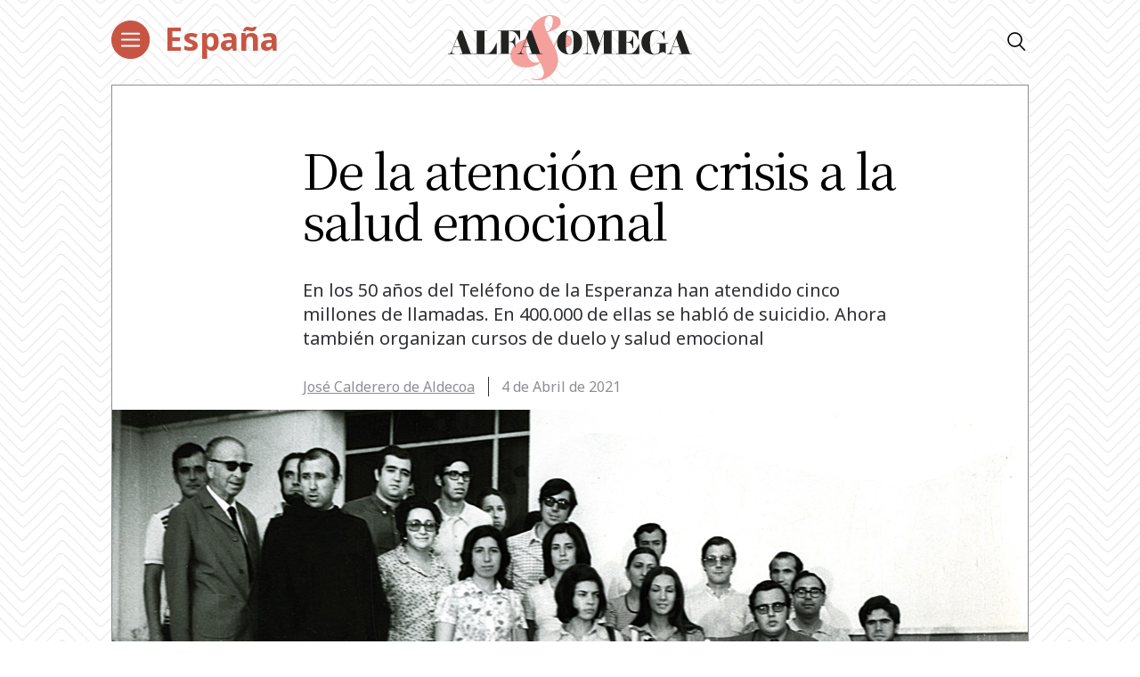

--- FILE ---
content_type: text/html; charset=UTF-8
request_url: https://alfayomega.es/de-la-atencion-en-crisis-a-la-salud-emocional/
body_size: 61746
content:
<!doctype html>
<html lang="es">
<head>
	<meta charset="UTF-8">
	<meta name="viewport" content="width=device-width, initial-scale=1">
	<link rel="profile" href="https://gmpg.org/xfn/11">
            <link rel="stylesheet" href="/wp-content/themes/alfayomega/css/app.css?v=1.0.3">
        <link rel="pingback" href="https://alfayomega.es/xmlrpc.php">
	
	
	<!-- Begin comScore Tag -->
<script>
  var _comscore = _comscore || [];
  _comscore.push({ c1: "2", c2: "35114938" });
  (function() {
    var s = document.createElement("script"), el = document.getElementsByTagName("script")[0]; s.async = true;
    s.src = "https://sb.scorecardresearch.com/cs/35114938/beacon.js";
    el.parentNode.insertBefore(s, el);
  })();
</script>
<noscript>
  <img src="https://sb.scorecardresearch.com/p?c1=2&amp;c2=35114938&amp;cv=3.6.0&amp;cj=1">
</noscript>
<!-- End comScore Tag -->
	
	
<script data-ad-client="ca-pub-1480065603165361" async src="https://pagead2.googlesyndication.com/pagead/js/adsbygoogle.js"></script>
	
    <meta name='robots' content='index, follow, max-image-preview:large, max-snippet:-1, max-video-preview:-1' />

	<!-- This site is optimized with the Yoast SEO plugin v22.0 - https://yoast.com/wordpress/plugins/seo/ -->
	<title>De la atención en crisis a la salud emocional - Alfa y Omega</title>
	<meta name="description" content="En los 50 años del Teléfono de la Esperanza han atendido cinco millones de llamadas. En 400.000 de ellas se habló de suicidio. Ahora también organizan cursos de dueloy salud emocional" />
	<link rel="canonical" href="https://alfayomega.es/de-la-atencion-en-crisis-a-la-salud-emocional/" />
	<meta property="og:locale" content="es_ES" />
	<meta property="og:type" content="article" />
	<meta property="og:title" content="De la atención en crisis a la salud emocional - Alfa y Omega" />
	<meta property="og:description" content="En los 50 años del Teléfono de la Esperanza han atendido cinco millones de llamadas. En 400.000 de ellas se habló de suicidio. Ahora también organizan cursos de dueloy salud emocional" />
	<meta property="og:url" content="https://alfayomega.es/de-la-atencion-en-crisis-a-la-salud-emocional/" />
	<meta property="og:site_name" content="Alfa y Omega" />
	<meta property="article:publisher" content="https://www.facebook.com/alfayomegasemanario" />
	<meta property="article:published_time" content="2021-04-04T01:09:00+00:00" />
	<meta property="article:modified_time" content="2022-03-15T14:07:20+00:00" />
	<meta property="og:image" content="https://alfayomega.es/wp-content/uploads/2021/03/Fray-Serafin-Madrid-Telefono-Esperanza.jpg" />
	<meta property="og:image:width" content="1030" />
	<meta property="og:image:height" content="600" />
	<meta property="og:image:type" content="image/jpeg" />
	<meta name="author" content="José Calderero de Aldecoa" />
	<meta name="twitter:card" content="summary_large_image" />
	<meta name="twitter:creator" content="@jcalderero" />
	<meta name="twitter:site" content="@alfayomegasem" />
	<meta name="twitter:label1" content="Escrito por" />
	<meta name="twitter:data1" content="José Calderero de Aldecoa" />
	<meta name="twitter:label2" content="Tiempo de lectura" />
	<meta name="twitter:data2" content="4 minutos" />
	<script type="application/ld+json" class="yoast-schema-graph">{"@context":"https://schema.org","@graph":[{"@type":"WebPage","@id":"https://alfayomega.es/de-la-atencion-en-crisis-a-la-salud-emocional/","url":"https://alfayomega.es/de-la-atencion-en-crisis-a-la-salud-emocional/","name":"De la atención en crisis a la salud emocional - Alfa y Omega","isPartOf":{"@id":"https://alfayomega.es/#website"},"primaryImageOfPage":{"@id":"https://alfayomega.es/de-la-atencion-en-crisis-a-la-salud-emocional/#primaryimage"},"image":{"@id":"https://alfayomega.es/de-la-atencion-en-crisis-a-la-salud-emocional/#primaryimage"},"thumbnailUrl":"https://alfayomega.es/wp-content/uploads/2021/03/Fray-Serafin-Madrid-Telefono-Esperanza.jpg","datePublished":"2021-04-04T01:09:00+00:00","dateModified":"2022-03-15T14:07:20+00:00","author":{"@id":"https://alfayomega.es/#/schema/person/e7b6bcb5aa7ad2af9ec6f676fdfb4849"},"description":"En los 50 años del Teléfono de la Esperanza han atendido cinco millones de llamadas. En 400.000 de ellas se habló de suicidio. Ahora también organizan cursos de dueloy salud emocional","breadcrumb":{"@id":"https://alfayomega.es/de-la-atencion-en-crisis-a-la-salud-emocional/#breadcrumb"},"inLanguage":"es","potentialAction":[{"@type":"ReadAction","target":["https://alfayomega.es/de-la-atencion-en-crisis-a-la-salud-emocional/"]}]},{"@type":"ImageObject","inLanguage":"es","@id":"https://alfayomega.es/de-la-atencion-en-crisis-a-la-salud-emocional/#primaryimage","url":"https://alfayomega.es/wp-content/uploads/2021/03/Fray-Serafin-Madrid-Telefono-Esperanza.jpg","contentUrl":"https://alfayomega.es/wp-content/uploads/2021/03/Fray-Serafin-Madrid-Telefono-Esperanza.jpg","width":1030,"height":600,"caption":"Fray Serafín Madrid junto al primer grupo de voluntarios. Foto: Teléfono de la Esperanza"},{"@type":"BreadcrumbList","@id":"https://alfayomega.es/de-la-atencion-en-crisis-a-la-salud-emocional/#breadcrumb","itemListElement":[{"@type":"ListItem","position":1,"name":"Portada","item":"https://alfayomega.es/"},{"@type":"ListItem","position":2,"name":"De la atención en crisis a la salud emocional"}]},{"@type":"WebSite","@id":"https://alfayomega.es/#website","url":"https://alfayomega.es/","name":"Alfa y Omega","description":"Semanario católico de información","potentialAction":[{"@type":"SearchAction","target":{"@type":"EntryPoint","urlTemplate":"https://alfayomega.es/?s={search_term_string}"},"query-input":"required name=search_term_string"}],"inLanguage":"es"},{"@type":"Person","@id":"https://alfayomega.es/#/schema/person/e7b6bcb5aa7ad2af9ec6f676fdfb4849","name":"José Calderero de Aldecoa","image":{"@type":"ImageObject","inLanguage":"es","@id":"https://alfayomega.es/#/schema/person/image/","url":"https://secure.gravatar.com/avatar/a29de344e6c55301c013f3f98ce992eb?s=96&d=mm&r=g","contentUrl":"https://secure.gravatar.com/avatar/a29de344e6c55301c013f3f98ce992eb?s=96&d=mm&r=g","caption":"José Calderero de Aldecoa"},"sameAs":["https://twitter.com/jcalderero"],"url":"https://alfayomega.es/author/jose-calderero/"}]}</script>
	<!-- / Yoast SEO plugin. -->


<link rel="alternate" type="application/rss+xml" title="Alfa y Omega &raquo; Feed" href="https://alfayomega.es/feed/" />
<link rel="alternate" type="application/rss+xml" title="Alfa y Omega &raquo; Feed de los comentarios" href="https://alfayomega.es/comments/feed/" />
<link rel="alternate" type="application/rss+xml" title="Alfa y Omega &raquo; Comentario De la atención en crisis a la salud emocional del feed" href="https://alfayomega.es/de-la-atencion-en-crisis-a-la-salud-emocional/feed/" />
<script type="text/javascript">
/* <![CDATA[ */
window._wpemojiSettings = {"baseUrl":"https:\/\/s.w.org\/images\/core\/emoji\/14.0.0\/72x72\/","ext":".png","svgUrl":"https:\/\/s.w.org\/images\/core\/emoji\/14.0.0\/svg\/","svgExt":".svg","source":{"concatemoji":"https:\/\/alfayomega.es\/wp-includes\/js\/wp-emoji-release.min.js?ver=6.4.7"}};
/*! This file is auto-generated */
!function(i,n){var o,s,e;function c(e){try{var t={supportTests:e,timestamp:(new Date).valueOf()};sessionStorage.setItem(o,JSON.stringify(t))}catch(e){}}function p(e,t,n){e.clearRect(0,0,e.canvas.width,e.canvas.height),e.fillText(t,0,0);var t=new Uint32Array(e.getImageData(0,0,e.canvas.width,e.canvas.height).data),r=(e.clearRect(0,0,e.canvas.width,e.canvas.height),e.fillText(n,0,0),new Uint32Array(e.getImageData(0,0,e.canvas.width,e.canvas.height).data));return t.every(function(e,t){return e===r[t]})}function u(e,t,n){switch(t){case"flag":return n(e,"\ud83c\udff3\ufe0f\u200d\u26a7\ufe0f","\ud83c\udff3\ufe0f\u200b\u26a7\ufe0f")?!1:!n(e,"\ud83c\uddfa\ud83c\uddf3","\ud83c\uddfa\u200b\ud83c\uddf3")&&!n(e,"\ud83c\udff4\udb40\udc67\udb40\udc62\udb40\udc65\udb40\udc6e\udb40\udc67\udb40\udc7f","\ud83c\udff4\u200b\udb40\udc67\u200b\udb40\udc62\u200b\udb40\udc65\u200b\udb40\udc6e\u200b\udb40\udc67\u200b\udb40\udc7f");case"emoji":return!n(e,"\ud83e\udef1\ud83c\udffb\u200d\ud83e\udef2\ud83c\udfff","\ud83e\udef1\ud83c\udffb\u200b\ud83e\udef2\ud83c\udfff")}return!1}function f(e,t,n){var r="undefined"!=typeof WorkerGlobalScope&&self instanceof WorkerGlobalScope?new OffscreenCanvas(300,150):i.createElement("canvas"),a=r.getContext("2d",{willReadFrequently:!0}),o=(a.textBaseline="top",a.font="600 32px Arial",{});return e.forEach(function(e){o[e]=t(a,e,n)}),o}function t(e){var t=i.createElement("script");t.src=e,t.defer=!0,i.head.appendChild(t)}"undefined"!=typeof Promise&&(o="wpEmojiSettingsSupports",s=["flag","emoji"],n.supports={everything:!0,everythingExceptFlag:!0},e=new Promise(function(e){i.addEventListener("DOMContentLoaded",e,{once:!0})}),new Promise(function(t){var n=function(){try{var e=JSON.parse(sessionStorage.getItem(o));if("object"==typeof e&&"number"==typeof e.timestamp&&(new Date).valueOf()<e.timestamp+604800&&"object"==typeof e.supportTests)return e.supportTests}catch(e){}return null}();if(!n){if("undefined"!=typeof Worker&&"undefined"!=typeof OffscreenCanvas&&"undefined"!=typeof URL&&URL.createObjectURL&&"undefined"!=typeof Blob)try{var e="postMessage("+f.toString()+"("+[JSON.stringify(s),u.toString(),p.toString()].join(",")+"));",r=new Blob([e],{type:"text/javascript"}),a=new Worker(URL.createObjectURL(r),{name:"wpTestEmojiSupports"});return void(a.onmessage=function(e){c(n=e.data),a.terminate(),t(n)})}catch(e){}c(n=f(s,u,p))}t(n)}).then(function(e){for(var t in e)n.supports[t]=e[t],n.supports.everything=n.supports.everything&&n.supports[t],"flag"!==t&&(n.supports.everythingExceptFlag=n.supports.everythingExceptFlag&&n.supports[t]);n.supports.everythingExceptFlag=n.supports.everythingExceptFlag&&!n.supports.flag,n.DOMReady=!1,n.readyCallback=function(){n.DOMReady=!0}}).then(function(){return e}).then(function(){var e;n.supports.everything||(n.readyCallback(),(e=n.source||{}).concatemoji?t(e.concatemoji):e.wpemoji&&e.twemoji&&(t(e.twemoji),t(e.wpemoji)))}))}((window,document),window._wpemojiSettings);
/* ]]> */
</script>
<link rel='stylesheet' id='sdm-styles-css' href='https://alfayomega.es/wp-content/plugins/simple-download-monitor/css/sdm_wp_styles.css?ver=6.4.7' type='text/css' media='all' />
<style id='wp-emoji-styles-inline-css' type='text/css'>

	img.wp-smiley, img.emoji {
		display: inline !important;
		border: none !important;
		box-shadow: none !important;
		height: 1em !important;
		width: 1em !important;
		margin: 0 0.07em !important;
		vertical-align: -0.1em !important;
		background: none !important;
		padding: 0 !important;
	}
</style>
<link rel='stylesheet' id='wp-block-library-css' href='https://alfayomega.es/wp-includes/css/dist/block-library/style.min.css?ver=6.4.7' type='text/css' media='all' />
<style id='classic-theme-styles-inline-css' type='text/css'>
/*! This file is auto-generated */
.wp-block-button__link{color:#fff;background-color:#32373c;border-radius:9999px;box-shadow:none;text-decoration:none;padding:calc(.667em + 2px) calc(1.333em + 2px);font-size:1.125em}.wp-block-file__button{background:#32373c;color:#fff;text-decoration:none}
</style>
<style id='global-styles-inline-css' type='text/css'>
body{--wp--preset--color--black: #000000;--wp--preset--color--cyan-bluish-gray: #abb8c3;--wp--preset--color--white: #ffffff;--wp--preset--color--pale-pink: #f78da7;--wp--preset--color--vivid-red: #cf2e2e;--wp--preset--color--luminous-vivid-orange: #ff6900;--wp--preset--color--luminous-vivid-amber: #fcb900;--wp--preset--color--light-green-cyan: #7bdcb5;--wp--preset--color--vivid-green-cyan: #00d084;--wp--preset--color--pale-cyan-blue: #8ed1fc;--wp--preset--color--vivid-cyan-blue: #0693e3;--wp--preset--color--vivid-purple: #9b51e0;--wp--preset--gradient--vivid-cyan-blue-to-vivid-purple: linear-gradient(135deg,rgba(6,147,227,1) 0%,rgb(155,81,224) 100%);--wp--preset--gradient--light-green-cyan-to-vivid-green-cyan: linear-gradient(135deg,rgb(122,220,180) 0%,rgb(0,208,130) 100%);--wp--preset--gradient--luminous-vivid-amber-to-luminous-vivid-orange: linear-gradient(135deg,rgba(252,185,0,1) 0%,rgba(255,105,0,1) 100%);--wp--preset--gradient--luminous-vivid-orange-to-vivid-red: linear-gradient(135deg,rgba(255,105,0,1) 0%,rgb(207,46,46) 100%);--wp--preset--gradient--very-light-gray-to-cyan-bluish-gray: linear-gradient(135deg,rgb(238,238,238) 0%,rgb(169,184,195) 100%);--wp--preset--gradient--cool-to-warm-spectrum: linear-gradient(135deg,rgb(74,234,220) 0%,rgb(151,120,209) 20%,rgb(207,42,186) 40%,rgb(238,44,130) 60%,rgb(251,105,98) 80%,rgb(254,248,76) 100%);--wp--preset--gradient--blush-light-purple: linear-gradient(135deg,rgb(255,206,236) 0%,rgb(152,150,240) 100%);--wp--preset--gradient--blush-bordeaux: linear-gradient(135deg,rgb(254,205,165) 0%,rgb(254,45,45) 50%,rgb(107,0,62) 100%);--wp--preset--gradient--luminous-dusk: linear-gradient(135deg,rgb(255,203,112) 0%,rgb(199,81,192) 50%,rgb(65,88,208) 100%);--wp--preset--gradient--pale-ocean: linear-gradient(135deg,rgb(255,245,203) 0%,rgb(182,227,212) 50%,rgb(51,167,181) 100%);--wp--preset--gradient--electric-grass: linear-gradient(135deg,rgb(202,248,128) 0%,rgb(113,206,126) 100%);--wp--preset--gradient--midnight: linear-gradient(135deg,rgb(2,3,129) 0%,rgb(40,116,252) 100%);--wp--preset--font-size--small: 13px;--wp--preset--font-size--medium: 20px;--wp--preset--font-size--large: 36px;--wp--preset--font-size--x-large: 42px;--wp--preset--spacing--20: 0.44rem;--wp--preset--spacing--30: 0.67rem;--wp--preset--spacing--40: 1rem;--wp--preset--spacing--50: 1.5rem;--wp--preset--spacing--60: 2.25rem;--wp--preset--spacing--70: 3.38rem;--wp--preset--spacing--80: 5.06rem;--wp--preset--shadow--natural: 6px 6px 9px rgba(0, 0, 0, 0.2);--wp--preset--shadow--deep: 12px 12px 50px rgba(0, 0, 0, 0.4);--wp--preset--shadow--sharp: 6px 6px 0px rgba(0, 0, 0, 0.2);--wp--preset--shadow--outlined: 6px 6px 0px -3px rgba(255, 255, 255, 1), 6px 6px rgba(0, 0, 0, 1);--wp--preset--shadow--crisp: 6px 6px 0px rgba(0, 0, 0, 1);}:where(.is-layout-flex){gap: 0.5em;}:where(.is-layout-grid){gap: 0.5em;}body .is-layout-flow > .alignleft{float: left;margin-inline-start: 0;margin-inline-end: 2em;}body .is-layout-flow > .alignright{float: right;margin-inline-start: 2em;margin-inline-end: 0;}body .is-layout-flow > .aligncenter{margin-left: auto !important;margin-right: auto !important;}body .is-layout-constrained > .alignleft{float: left;margin-inline-start: 0;margin-inline-end: 2em;}body .is-layout-constrained > .alignright{float: right;margin-inline-start: 2em;margin-inline-end: 0;}body .is-layout-constrained > .aligncenter{margin-left: auto !important;margin-right: auto !important;}body .is-layout-constrained > :where(:not(.alignleft):not(.alignright):not(.alignfull)){max-width: var(--wp--style--global--content-size);margin-left: auto !important;margin-right: auto !important;}body .is-layout-constrained > .alignwide{max-width: var(--wp--style--global--wide-size);}body .is-layout-flex{display: flex;}body .is-layout-flex{flex-wrap: wrap;align-items: center;}body .is-layout-flex > *{margin: 0;}body .is-layout-grid{display: grid;}body .is-layout-grid > *{margin: 0;}:where(.wp-block-columns.is-layout-flex){gap: 2em;}:where(.wp-block-columns.is-layout-grid){gap: 2em;}:where(.wp-block-post-template.is-layout-flex){gap: 1.25em;}:where(.wp-block-post-template.is-layout-grid){gap: 1.25em;}.has-black-color{color: var(--wp--preset--color--black) !important;}.has-cyan-bluish-gray-color{color: var(--wp--preset--color--cyan-bluish-gray) !important;}.has-white-color{color: var(--wp--preset--color--white) !important;}.has-pale-pink-color{color: var(--wp--preset--color--pale-pink) !important;}.has-vivid-red-color{color: var(--wp--preset--color--vivid-red) !important;}.has-luminous-vivid-orange-color{color: var(--wp--preset--color--luminous-vivid-orange) !important;}.has-luminous-vivid-amber-color{color: var(--wp--preset--color--luminous-vivid-amber) !important;}.has-light-green-cyan-color{color: var(--wp--preset--color--light-green-cyan) !important;}.has-vivid-green-cyan-color{color: var(--wp--preset--color--vivid-green-cyan) !important;}.has-pale-cyan-blue-color{color: var(--wp--preset--color--pale-cyan-blue) !important;}.has-vivid-cyan-blue-color{color: var(--wp--preset--color--vivid-cyan-blue) !important;}.has-vivid-purple-color{color: var(--wp--preset--color--vivid-purple) !important;}.has-black-background-color{background-color: var(--wp--preset--color--black) !important;}.has-cyan-bluish-gray-background-color{background-color: var(--wp--preset--color--cyan-bluish-gray) !important;}.has-white-background-color{background-color: var(--wp--preset--color--white) !important;}.has-pale-pink-background-color{background-color: var(--wp--preset--color--pale-pink) !important;}.has-vivid-red-background-color{background-color: var(--wp--preset--color--vivid-red) !important;}.has-luminous-vivid-orange-background-color{background-color: var(--wp--preset--color--luminous-vivid-orange) !important;}.has-luminous-vivid-amber-background-color{background-color: var(--wp--preset--color--luminous-vivid-amber) !important;}.has-light-green-cyan-background-color{background-color: var(--wp--preset--color--light-green-cyan) !important;}.has-vivid-green-cyan-background-color{background-color: var(--wp--preset--color--vivid-green-cyan) !important;}.has-pale-cyan-blue-background-color{background-color: var(--wp--preset--color--pale-cyan-blue) !important;}.has-vivid-cyan-blue-background-color{background-color: var(--wp--preset--color--vivid-cyan-blue) !important;}.has-vivid-purple-background-color{background-color: var(--wp--preset--color--vivid-purple) !important;}.has-black-border-color{border-color: var(--wp--preset--color--black) !important;}.has-cyan-bluish-gray-border-color{border-color: var(--wp--preset--color--cyan-bluish-gray) !important;}.has-white-border-color{border-color: var(--wp--preset--color--white) !important;}.has-pale-pink-border-color{border-color: var(--wp--preset--color--pale-pink) !important;}.has-vivid-red-border-color{border-color: var(--wp--preset--color--vivid-red) !important;}.has-luminous-vivid-orange-border-color{border-color: var(--wp--preset--color--luminous-vivid-orange) !important;}.has-luminous-vivid-amber-border-color{border-color: var(--wp--preset--color--luminous-vivid-amber) !important;}.has-light-green-cyan-border-color{border-color: var(--wp--preset--color--light-green-cyan) !important;}.has-vivid-green-cyan-border-color{border-color: var(--wp--preset--color--vivid-green-cyan) !important;}.has-pale-cyan-blue-border-color{border-color: var(--wp--preset--color--pale-cyan-blue) !important;}.has-vivid-cyan-blue-border-color{border-color: var(--wp--preset--color--vivid-cyan-blue) !important;}.has-vivid-purple-border-color{border-color: var(--wp--preset--color--vivid-purple) !important;}.has-vivid-cyan-blue-to-vivid-purple-gradient-background{background: var(--wp--preset--gradient--vivid-cyan-blue-to-vivid-purple) !important;}.has-light-green-cyan-to-vivid-green-cyan-gradient-background{background: var(--wp--preset--gradient--light-green-cyan-to-vivid-green-cyan) !important;}.has-luminous-vivid-amber-to-luminous-vivid-orange-gradient-background{background: var(--wp--preset--gradient--luminous-vivid-amber-to-luminous-vivid-orange) !important;}.has-luminous-vivid-orange-to-vivid-red-gradient-background{background: var(--wp--preset--gradient--luminous-vivid-orange-to-vivid-red) !important;}.has-very-light-gray-to-cyan-bluish-gray-gradient-background{background: var(--wp--preset--gradient--very-light-gray-to-cyan-bluish-gray) !important;}.has-cool-to-warm-spectrum-gradient-background{background: var(--wp--preset--gradient--cool-to-warm-spectrum) !important;}.has-blush-light-purple-gradient-background{background: var(--wp--preset--gradient--blush-light-purple) !important;}.has-blush-bordeaux-gradient-background{background: var(--wp--preset--gradient--blush-bordeaux) !important;}.has-luminous-dusk-gradient-background{background: var(--wp--preset--gradient--luminous-dusk) !important;}.has-pale-ocean-gradient-background{background: var(--wp--preset--gradient--pale-ocean) !important;}.has-electric-grass-gradient-background{background: var(--wp--preset--gradient--electric-grass) !important;}.has-midnight-gradient-background{background: var(--wp--preset--gradient--midnight) !important;}.has-small-font-size{font-size: var(--wp--preset--font-size--small) !important;}.has-medium-font-size{font-size: var(--wp--preset--font-size--medium) !important;}.has-large-font-size{font-size: var(--wp--preset--font-size--large) !important;}.has-x-large-font-size{font-size: var(--wp--preset--font-size--x-large) !important;}
.wp-block-navigation a:where(:not(.wp-element-button)){color: inherit;}
:where(.wp-block-post-template.is-layout-flex){gap: 1.25em;}:where(.wp-block-post-template.is-layout-grid){gap: 1.25em;}
:where(.wp-block-columns.is-layout-flex){gap: 2em;}:where(.wp-block-columns.is-layout-grid){gap: 2em;}
.wp-block-pullquote{font-size: 1.5em;line-height: 1.6;}
</style>
<link rel='stylesheet' id='alfayomega-style-css' href='https://alfayomega.es/wp-content/themes/alfayomega/style.css?ver=2020051411' type='text/css' media='all' />
<script type="text/javascript" src="https://alfayomega.es/wp-includes/js/jquery/jquery.min.js?ver=3.7.1" id="jquery-core-js"></script>
<script type="text/javascript" src="https://alfayomega.es/wp-includes/js/jquery/jquery-migrate.min.js?ver=3.4.1" id="jquery-migrate-js"></script>
<script type="text/javascript" id="sdm-scripts-js-extra">
/* <![CDATA[ */
var sdm_ajax_script = {"ajaxurl":"https:\/\/alfayomega.es\/wp-admin\/admin-ajax.php"};
/* ]]> */
</script>
<script type="text/javascript" src="https://alfayomega.es/wp-content/plugins/simple-download-monitor/js/sdm_wp_scripts.js?ver=6.4.7" id="sdm-scripts-js"></script>
<link rel="https://api.w.org/" href="https://alfayomega.es/wp-json/" /><link rel="alternate" type="application/json" href="https://alfayomega.es/wp-json/wp/v2/posts/272989" /><link rel="EditURI" type="application/rsd+xml" title="RSD" href="https://alfayomega.es/xmlrpc.php?rsd" />
<meta name="generator" content="WordPress 6.4.7" />
<link rel='shortlink' href='https://alfayomega.es/?p=272989' />
<link rel="alternate" type="application/json+oembed" href="https://alfayomega.es/wp-json/oembed/1.0/embed?url=https%3A%2F%2Falfayomega.es%2Fde-la-atencion-en-crisis-a-la-salud-emocional%2F" />
<link rel="alternate" type="text/xml+oembed" href="https://alfayomega.es/wp-json/oembed/1.0/embed?url=https%3A%2F%2Falfayomega.es%2Fde-la-atencion-en-crisis-a-la-salud-emocional%2F&#038;format=xml" />

		<!-- GA Google Analytics @ https://m0n.co/ga -->
		<script async src="https://www.googletagmanager.com/gtag/js?id=G-9V5GHX452L"></script>
		<script>
			window.dataLayer = window.dataLayer || [];
			function gtag(){dataLayer.push(arguments);}
			gtag('js', new Date());
			gtag('config', 'G-9V5GHX452L');
		</script>

	<link href="https://cdn.datatables.net/v/dt/jq-3.7.0/dt-1.13.8/datatables.min.css" rel="stylesheet">
 
<script src="https://cdn.datatables.net/v/dt/jq-3.7.0/dt-1.13.8/datatables.min.js"></script>

<!-- Google Tag Manager -->
<script>(function(w,d,s,l,i){w[l]=w[l]||[];w[l].push({'gtm.start':
new Date().getTime(),event:'gtm.js'});var f=d.getElementsByTagName(s)[0],
j=d.createElement(s),dl=l!='dataLayer'?'&l='+l:'';j.async=true;j.src=
'https://www.googletagmanager.com/gtm.js?id='+i+dl;f.parentNode.insertBefore(j,f);
})(window,document,'script','dataLayer','GTM-M7TPMM9D');</script>
<!-- End Google Tag Manager -->
<link rel="pingback" href="https://alfayomega.es/xmlrpc.php"><style type="text/css">.recentcomments a{display:inline !important;padding:0 !important;margin:0 !important;}</style><link rel="icon" href="https://alfayomega.es/wp-content/uploads/2020/09/cropped-favicon_alfayomega-32x32.png" sizes="32x32" />
<link rel="icon" href="https://alfayomega.es/wp-content/uploads/2020/09/cropped-favicon_alfayomega-192x192.png" sizes="192x192" />
<link rel="apple-touch-icon" href="https://alfayomega.es/wp-content/uploads/2020/09/cropped-favicon_alfayomega-180x180.png" />
<meta name="msapplication-TileImage" content="https://alfayomega.es/wp-content/uploads/2020/09/cropped-favicon_alfayomega-270x270.png" />
		<style type="text/css" id="wp-custom-css">
			
/*** Lista horizontal Dos LAURA ***/

ul.listaHorizontal2 {
	list-style: none;
	width: 96%;
	
}

ul.listaHorizontal2 li {
	float: left;
	padding: 5px;
	width: 50%;

}
/*** Lista horizontal Tres LAURA ***/

ul.listaHorizontal3 {
	list-style: none;
	width: 100%;
	
}

ul.listaHorizontal3 li {
	float: left;
	padding: 5px;
	width: 33%;

}		</style>
		    
    <!--<link href="https://fonts.googleapis.com/css?family=Noto+Sans+SC:100,300,400,500,700,900&display=swap" rel="stylesheet">
    <link href="https://fonts.googleapis.com/css?family=Noto+Serif+SC:300,400,700,900&display=swap" rel="stylesheet">-->
    <link href="https://fonts.googleapis.com/css?family=Noto+Sans+JP:100,300,400,500,700,900&display=swap" rel="stylesheet">
    <link href="https://fonts.googleapis.com/css2?family=Noto+Sans:wght@400;700&display=swap" rel="stylesheet">
    <link href="https://fonts.googleapis.com/css?family=Noto+Serif+JP:300,400,700,900&display=swap" rel="stylesheet">

        <link rel="icon" href="/wp-content/themes/alfayomega/favicon/nuevo/favicon.ico" />
    <meta name="google-site-verification" content="5pIhvZ9oFjNbgLr8z54ywxAXtV9HywbyFy_D0vHKpig" />
	
</head>

<body class="post-template-default single single-post postid-272989 single-format-standard single-page">

<div id="app">

		<header id="main-header" class="main-header">
                    <div class="main-wrapper" style="background: transparent;">
                <div class="row justify-content-between">
                    <div class="col-8 col-lg-4">
                        <div class="row">
                            <div class="col">
                                <button class="hbg" type="button">
                                    <img class="dlogo" src="/wp-content/themes/alfayomega/icons/menu-red.svg">
                                </button>
                            </div>                        
                             <div class="col-8 col-lg-8">
                                <div class="category">
                                                                            <a href="https://alfayomega.es/category/espana/">España</a>                                                                    </div>
                            </div>
                        </div>
                    </div>
                    <div class="col-4 col-lg-0" style="text-align: right;">
                        <a href="/"><img src="/wp-content/themes/alfayomega/icons/minilogo.svg" class="main-logo"></a>
                    </div>
                    <div class="col-0 col-lg-4" style="text-align: center;">
                        <a href="/"><img src="/wp-content/themes/alfayomega/icons/logo.svg" class="main-logo"></a>
                    </div>
                    <div class="col-0 col-lg-4" style="text-align: right; font-size: 20px;">
                        <i class="icon-search open-finder"></i>
                    </div>
                    <!--<div class="col-0">
                        <div class="row justify-content-center">
                            <ul id="menu-principal" class="main-header-menu"><li class="main-header-logo"><a href="/" style="display:none;">AlFA & OMEGA</a></li><li id="menu-item-135" class="menu-item menu-item-type-taxonomy menu-item-object-category menu-item-135"><a href="https://alfayomega.es/category/mundo/">Mundo</a></li>
<li id="menu-item-132" class="menu-item menu-item-type-taxonomy menu-item-object-category current-post-ancestor current-menu-parent current-post-parent menu-item-132"><a href="https://alfayomega.es/category/espana/">España</a></li>
<li id="menu-item-134" class="menu-item menu-item-type-taxonomy menu-item-object-category menu-item-134"><a href="https://alfayomega.es/category/madrid/">Madrid</a></li>
<li id="menu-item-131" class="menu-item menu-item-type-taxonomy menu-item-object-category menu-item-131"><a href="https://alfayomega.es/category/cultura/">Cultura</a></li>
<li id="menu-item-133" class="menu-item menu-item-type-taxonomy menu-item-object-category menu-item-133"><a href="https://alfayomega.es/category/fe-y-vida/">Fe y vida</a></li>
<li id="menu-item-136" class="menu-item menu-item-type-taxonomy menu-item-object-category menu-item-136"><a href="https://alfayomega.es/category/opinion/">Opinión</a></li>
<li id="menu-item-562528" class="menu-item menu-item-type-custom menu-item-object-custom menu-item-562528"><a href="https://alfayomega.es/category/testimonio/">Testimonio</a></li>
<li id="menu-item-302795" class="menu-item menu-item-type-custom menu-item-object-custom menu-item-302795"><a href="https://alfayomega.es/hemeroteca-2/">Hemeroteca</a></li>
<li><i class="icon-search open-finder"></i></li></ul>                        </div>
                    </div>-->
                </div>
            </div>
                <!-- TODO revisar esto si se tiene que quedar así  o que -->
                <div class="menu-container">            
            <div class="menu">
                <div class="close">+</div>
            	<ul id="menu-menu-principal" class="submenu"><li class="menu-item is-none-lg"><a href="/">Portada</a></li><li class="menu-item menu-item-type-taxonomy menu-item-object-category menu-item-135"><a href="https://alfayomega.es/category/mundo/">Mundo</a></li>
<li class="menu-item menu-item-type-taxonomy menu-item-object-category current-post-ancestor current-menu-parent current-post-parent menu-item-132"><a href="https://alfayomega.es/category/espana/">España</a></li>
<li class="menu-item menu-item-type-taxonomy menu-item-object-category menu-item-134"><a href="https://alfayomega.es/category/madrid/">Madrid</a></li>
<li class="menu-item menu-item-type-taxonomy menu-item-object-category menu-item-131"><a href="https://alfayomega.es/category/cultura/">Cultura</a></li>
<li class="menu-item menu-item-type-taxonomy menu-item-object-category menu-item-133"><a href="https://alfayomega.es/category/fe-y-vida/">Fe y vida</a></li>
<li class="menu-item menu-item-type-taxonomy menu-item-object-category menu-item-136"><a href="https://alfayomega.es/category/opinion/">Opinión</a></li>
<li class="menu-item menu-item-type-custom menu-item-object-custom menu-item-562528"><a href="https://alfayomega.es/category/testimonio/">Testimonio</a></li>
<li class="menu-item menu-item-type-custom menu-item-object-custom menu-item-302795"><a href="https://alfayomega.es/hemeroteca-2/">Hemeroteca</a></li>
</ul>                <div class="flexito">
                    <div class="menu-newsletter"><a href="/newsletter">boletín</a></div>
                    <div class="is-none-lg main-header-find-to-lg open-finder">
                        <i class="icon-search"></i>Buscar
                    </div>
                </div>
                <div class="social-header">
                    <a href="https://twitter.com/alfayomegasem" target="_blank"><i class="icon-twitter"></i></a>
                    <span class="separator"></span>
                    <a href="https://www.facebook.com/alfayomegasemanario" target="_blank"><i class="icon-facebook"></i></a>
                    <span class="separator"></span>
                    <a href="https://www.instagram.com/alfayomegasem/" target="_blank"><i class="icon-instagram"></i></a>
                    <span class="separator"></span>
                    <a href="https://www.youtube.com/channel/UCf7UGfPtFPBQH25ZBw4Riyw" target="_blank"><i class="icon-youtube"></i></a>
                </div>
            </div>
        </div>
    </header>
	<div id="content" class="site-content">
	<div id="primary" class="content-area">
		<main id="main" class="site-main">

		

<section class="section single white-block " id="post-272989">
	<div class="main-wrapper">
		<div class="block">
							<div class="row entry-header">
	                <div class="col-0 col-lg-2_5">
	                </div>
	                	                <div class="col-12 col-lg-8 entry-description">
	                	
	                		                    <div class="entry-title">
	                        <h1>De la atención en crisis a la salud emocional</h1>	                    </div>

	                    <div class="entry-intro">
	                        <p>En los 50 años del Teléfono de la Esperanza han atendido cinco millones de llamadas. En 400.000 de ellas se habló de suicidio. Ahora también organizan cursos de duelo y salud emocional</p>
	                    </div>

	                    <span class="author"><a href="https://alfayomega.es/author/jose-calderero/">José Calderero de Aldecoa</a></span>

	                    
						<span class="posted-on"><time class="entry-date published" datetime="2021-04-04T03:09:00+02:00">4 de Abril de 2021</time></span>	                    
	                </div>
	                	                <!--<div class="col-0 col-lg-2_5">
	                </div>-->
	            </div>
        	
            	            <div class="row entry-slider-container">
                    <div class="col-12 col-lg-0 entry-share">
                        <ul>
                                                        
                            <li class=""><a href="https://twitter.com/intent/tweet?text=De+la+atenci%C3%B3n+en+crisis+a+la+salud+emocional&url=https%3A%2F%2Falfayomega.es%2Fde-la-atencion-en-crisis-a-la-salud-emocional%2F" rel="nofollow" target="_blank"><i class="icon-twitter-1"></i></a></li>
                            <li class=""><a href="https://www.facebook.com/sharer/sharer.php?u=https%3A%2F%2Falfayomega.es%2Fde-la-atencion-en-crisis-a-la-salud-emocional%2F" rel="nofollow" target="_blank"><i class="icon-facebook-1"></i></a></li>
							<li class=""><a href="" rel="nofollow" target="_blank"><i class="icon-instagram"></i></a></li>
                            <!--<li class=""><a href="https://www.linkedin.com/shareArticle?mini=true&url=https%3A%2F%2Falfayomega.es%2Fde-la-atencion-en-crisis-a-la-salud-emocional%2F" rel="nofollow" target="_blank"><i class="icon-linkedin"></i></a></li>-->
							<li class="is-none-to-lg"><a href="javascript:window.print()" class="print"><i class="icon-print"></i><span>imprimir</span></a></li>
							<li><a rel="nofollow" href="mailto:?&amp;subject=De la atención en crisis a la salud emocional&amp;body=https%3A%2F%2Falfayomega.es%2Fde-la-atencion-en-crisis-a-la-salud-emocional%2F" target="_top"><i class="icon-enviar"></i><span>enviar por correo</span></a></li>
                            <!--<li class="is-none-to-lg"><div class="js-share-wrapper"><span class="print js-share"><i class="icon-forward"></i>compartir</span><div class="js-share-popup">
    <a href="https://twitter.com/intent/tweet?text=De+la+atenci%C3%B3n+en+crisis+a+la+salud+emocional&url=https%3A%2F%2Falfayomega.es%2Fde-la-atencion-en-crisis-a-la-salud-emocional%2F" rel="nofollow" target="_blank"><i class="icon-twitter"></i></a>
    <a href="https://www.facebook.com/sharer/sharer.php?u=https%3A%2F%2Falfayomega.es%2Fde-la-atencion-en-crisis-a-la-salud-emocional%2F" rel="nofollow" target="_blank"><i class="icon-facebook"></i></a>
    <a href="https://www.linkedin.com/shareArticle?mini=true&url=https%3A%2F%2Falfayomega.es%2Fde-la-atencion-en-crisis-a-la-salud-emocional%2F" rel="nofollow" target="_blank"><i class="icon-linkedin"></i></a>
    <a href="https://web.whatsapp.com/send?text=De+la+atenci%C3%B3n+en+crisis+a+la+salud+emocional+-+https%3A%2F%2Falfayomega.es%2Fde-la-atencion-en-crisis-a-la-salud-emocional%2F" rel="nofollow" target="_blank"><i class="icon-whatsapp"></i></a>
</div></li>-->
                            <li class="is-none-lg"><a href="https://web.whatsapp.com/send?text=De+la+atenci%C3%B3n+en+crisis+a+la+salud+emocional+-+https%3A%2F%2Falfayomega.es%2Fde-la-atencion-en-crisis-a-la-salud-emocional%2F" rel="nofollow" target="_blank"><i class="icon-whatsapp-1"></i></a></li>
                        </ul>
                    </div>
	                <div class="col-12">
	                    <div class="entry-slider">
	                        <div class="entry-image-container">
	                            
			<div class="entry-image">
				<img src="https://alfayomega.es/wp-content/uploads/2021/03/Fray-Serafin-Madrid-Telefono-Esperanza.jpg" class="attachment-post-thumbnail size-post-thumbnail wp-post-image" alt="" decoding="async" fetchpriority="high" srcset="https://alfayomega.es/wp-content/uploads/2021/03/Fray-Serafin-Madrid-Telefono-Esperanza.jpg 1030w, https://alfayomega.es/wp-content/uploads/2021/03/Fray-Serafin-Madrid-Telefono-Esperanza-300x175.jpg 300w, https://alfayomega.es/wp-content/uploads/2021/03/Fray-Serafin-Madrid-Telefono-Esperanza-1024x597.jpg 1024w, https://alfayomega.es/wp-content/uploads/2021/03/Fray-Serafin-Madrid-Telefono-Esperanza-768x447.jpg 768w" sizes="(max-width: 1030px) 100vw, 1030px" />			</div>
			<div class="entry-image-info">
				Fray Serafín Madrid junto al primer grupo de voluntarios. Foto: Teléfono de la Esperanza			</div>

			                        </div>
	                    </div>
	                </div>
	            </div>
	        
            <div class="row entry-detail">
                <div class="col-0 col-lg-2_5 entry-share">
            		<ul class="is-none-to-lg">
                        						<li class="is-none-to-lg"><a href="javascript:window.print()" class="print"><i class="icon-print"></i><span>imprimir</span></a></li>
						<li><a rel="nofollow" href="mailto:?&amp;subject=De la atención en crisis a la salud emocional&amp;body=https%3A%2F%2Falfayomega.es%2Fde-la-atencion-en-crisis-a-la-salud-emocional%2F" target="_top"><i class="icon-enviar"></i><span>enviar por correo</span></a></li>
                        <li class=""><a href="https://twitter.com/intent/tweet?text=De+la+atenci%C3%B3n+en+crisis+a+la+salud+emocional&url=https%3A%2F%2Falfayomega.es%2Fde-la-atencion-en-crisis-a-la-salud-emocional%2F" rel="nofollow" target="_blank"><i class="icon-twitter-1"></i> <span class="is-lg">compartir twitter</span></a></li>
						<li class=""><a href="https://www.facebook.com/sharer/sharer.php?u=https%3A%2F%2Falfayomega.es%2Fde-la-atencion-en-crisis-a-la-salud-emocional%2F" rel="nofollow" target="_blank"><i class="icon-facebook-1"></i> <span class="is-lg">compartir facebook</span></a></li>
						<li class=""><a href="" rel="nofollow" target="_blank"><i class="icon-instagram"></i> <span class="is-lg">compartir instagram</span></a></li>
						<!--<li class=""><a href="https://www.linkedin.com/shareArticle?mini=true&url=https%3A%2F%2Falfayomega.es%2Fde-la-atencion-en-crisis-a-la-salud-emocional%2F" rel="nofollow" target="_blank"><i class="icon-linkedin"></i></a></li>-->
						<!--<li class="is-none-to-lg"><div class="js-share-wrapper"><span class="print js-share"><i class="icon-forward"></i>compartir</span><div class="js-share-popup">
    <a href="https://twitter.com/intent/tweet?text=De+la+atenci%C3%B3n+en+crisis+a+la+salud+emocional&url=https%3A%2F%2Falfayomega.es%2Fde-la-atencion-en-crisis-a-la-salud-emocional%2F" rel="nofollow" target="_blank"><i class="icon-twitter"></i></a>
    <a href="https://www.facebook.com/sharer/sharer.php?u=https%3A%2F%2Falfayomega.es%2Fde-la-atencion-en-crisis-a-la-salud-emocional%2F" rel="nofollow" target="_blank"><i class="icon-facebook"></i></a>
    <a href="https://www.linkedin.com/shareArticle?mini=true&url=https%3A%2F%2Falfayomega.es%2Fde-la-atencion-en-crisis-a-la-salud-emocional%2F" rel="nofollow" target="_blank"><i class="icon-linkedin"></i></a>
    <a href="https://web.whatsapp.com/send?text=De+la+atenci%C3%B3n+en+crisis+a+la+salud+emocional+-+https%3A%2F%2Falfayomega.es%2Fde-la-atencion-en-crisis-a-la-salud-emocional%2F" rel="nofollow" target="_blank"><i class="icon-whatsapp"></i></a>
</div></li>-->
						<li class="is-none-lg"><a href="https://web.whatsapp.com/send?text=De+la+atenci%C3%B3n+en+crisis+a+la+salud+emocional+-+https%3A%2F%2Falfayomega.es%2Fde-la-atencion-en-crisis-a-la-salud-emocional%2F" rel="nofollow" target="_blank"><i class="icon-whatsapp-1"></i></a></li>
					</ul>
					<ul class="is-none-lg">
						<li class=""><a href="https://twitter.com/intent/tweet?text=De+la+atenci%C3%B3n+en+crisis+a+la+salud+emocional&url=https%3A%2F%2Falfayomega.es%2Fde-la-atencion-en-crisis-a-la-salud-emocional%2F" rel="nofollow" target="_blank"><i class="icon-twitter-1"></i></a></li>
						<li class=""><a href="https://www.facebook.com/sharer/sharer.php?u=https%3A%2F%2Falfayomega.es%2Fde-la-atencion-en-crisis-a-la-salud-emocional%2F" rel="nofollow" target="_blank"><i class="icon-facebook-1"></i></a></li>
						<li class=""><a href="" rel="nofollow" target="_blank"><i class="icon-instagram"></i></a></li>
						<li><a rel="nofollow" href="mailto:?&amp;subject=De la atención en crisis a la salud emocional&amp;body=https%3A%2F%2Falfayomega.es%2Fde-la-atencion-en-crisis-a-la-salud-emocional%2F" target="_top"><i class="icon-enviar"></i><span>enviar por correo</span></a></li>
						<li class="is-none-lg"><a href="https://web.whatsapp.com/send?text=De+la+atenci%C3%B3n+en+crisis+a+la+salud+emocional+-+https%3A%2F%2Falfayomega.es%2Fde-la-atencion-en-crisis-a-la-salud-emocional%2F" rel="nofollow" target="_blank"><i class="icon-whatsapp-1"></i></a></li>
                    </ul>
            	</div>
            	<div class="col-12 col-lg-7 entry-description">
            		<div class="entry-wysiwyg">
            			
<p>—Hola. ¿Este teléfono es anónimo?</p>



<p>—Sí, sí, por supuesto.</p>



<p>—Es que tengo un problema, estoy angustiada y necesito contárselo a alguien.</p>



<p>—¿Qué le pasa?</p>



<p>—Con 12 años, mi padre abusaba de mí. Se levantaba del lecho que compartía con mi madre e iba a mi dormitorio. Fue horroroso, y no se lo pude decir a mi familia. Necesitaba desahogarme.</p>



<p>—Para eso estamos nosotros.</p>



<p>José Luis Martínez nunca podrá olvidar esta llamada. Es la que más le ha impactado en los doce años que lleva como voluntario de la asociación <a href="https://alfayomega.es/tag/telefono-de-la-esperanza/" target="_blank" rel="noreferrer noopener">Teléfono de la Esperanza</a>. Tampoco olvida la conversación de uno de sus compañeros, que «tuvo que atender una llamada en el que su interlocutor le dijo: “Me voy a suicidar. Me he tomado <em>esto y lo otro</em>, estoy en la cama esperando morir, pero quiero que haya una persona que me escuche en mis últimos momentos”». Pero en su memoria permanecen, principalmente, las llamadas de esas otras tantas personas que han logrado sobreponerse a muy diferentes problemas después de sentirse escuchadas. «Incluso nos han llamado para dar las gracias», asegura este antiguo catedrático de instituto, de 83 años, que ha decidido dedicar su jubilación a escuchar a los demás.</p>



<figure class="wp-block-image size-large"><img decoding="async" width="1024" height="597" src="https://alfayomega.es/wp-content/uploads/2021/03/Jose-Luis-Telefono-Esperanza-1024x597.jpg" alt="" class="wp-image-272991" srcset="https://alfayomega.es/wp-content/uploads/2021/03/Jose-Luis-Telefono-Esperanza-1024x597.jpg 1024w, https://alfayomega.es/wp-content/uploads/2021/03/Jose-Luis-Telefono-Esperanza-300x175.jpg 300w, https://alfayomega.es/wp-content/uploads/2021/03/Jose-Luis-Telefono-Esperanza-768x447.jpg 768w, https://alfayomega.es/wp-content/uploads/2021/03/Jose-Luis-Telefono-Esperanza.jpg 1030w" sizes="(max-width: 1024px) 100vw, 1024px" /><figcaption>José Luis dedica cinco horas semanales a atender llamadas. Foto: Teléfono de la Esperanza</figcaption></figure>



<p>Esta es una parte del bagaje de la asociación, que dio sus primeros pasos en 1971 de la mano de un religioso de la <a href="https://www.ohsjd.es/" target="_blank" rel="noreferrer noopener">Orden Hospitalaria de San Juan de Dios</a>, fray Serafín Madrid. «Dos años antes había fundado la Ciudad de San Juan de Dios, una iniciativa absolutamente innovadora en el ámbito de la rehabilitación de personas con especiales dificultades físicas y psíquicas», explica José María Jiménez, vicepresidente del Teléfono de la Esperanza. A partir de entonces, Serafín se dedicó a visitar diferentes puntos de la geografía española para detectar los problemas psicosociales más acuciantes. Después de dos años se percató de que lo más urgente era «la intervención en crisis en una sociedad en cambio», que utilizaría el teléfono –en plena expansión en aquel momento– para paliar dicha crisis, y que lo haría combinando la actuación de voluntarios, que atenderían los problemas más sencillos, y de equipos de profesionales, que se encargarían de los casos más graves. La misma estructura se mantiene en la actualidad.</p>



<p>Así, «el 1 de octubre de 1971 se produjo la primera llamada», que fue atendida por el propio fray Serafín desde Sevilla, detalla el vicepresidente. Pronto llegaron muchas otras llamadas desde diferentes provincias, lo que motivó la apertura de más sedes en distintos puntos del país. «La de Madrid se abrió ese mismo año, y en la década de los 70 se abrieron oficinas en otras nueve ciudades. En la actualidad contamos con 29 sedes en España y tenemos convenios de colaboración con asociaciones afines en nueve países extranjeros», señala Jiménez, que lleva 35 años como voluntario. «Cuando era un muy joven profesor de Filosofía, queriendo transmitir a mis alumnos valores que me parecían importantes, llamé un día a la puerta del Teléfono de la Esperanza para ver si alguien podía darles una charla para explicarles lo que era el voluntariado y la asociación. Lo que no podía sospechar es que después de aquella charla yo mismo me convertiría en voluntario», confiesa José María, que es uno de los más veteranos. Jiménez comenzó atendiendo el teléfono, y antes de que «la asamblea me eligiera para ocupar cargos de responsabilidad», también «estuve recibiendo a parejas y familias en mi despacho por mi condición de experto en terapia familiar».</p>




<div class="slot-single-testimonial  ">
    <div class="slot-inner">
        <div class="slot-top-icon"><i class="icon-hand"></i></div>

        <div class="slot-title"></div>

        
        <div class="slot-description">
            <p><strong>5 millones </strong>de llamadas atendidas, 400.000 de ellas con el suicidio como protagonista</p>
<p><strong>25.000 </strong>voluntarios formados en las 29 sedes de la asociación</p>
<p><strong>40 % </strong>más de llamadas durante la pandemia. Las de temática suicida han crecido un 97 % respecto al año pasado</p>
<p><strong>10.000 </strong>cursos y talleres organizados para atender a personas en crisis y promocionar la salud mental y emocional<a href="https://twitter.com/intent/tweet?text=5+millones%C2%A0de+llamadas+atendidas%2C+400.000+de+ellas+con+el%C2%A0suicidio+como+protagonista%0A25.000%C2%A0voluntarios+formados+en+las+29+sedes+de+la+asociaci%C3%B3n%0A40+%25%C2%A0m%C3%A1s+de+llamadas+durante+la+pandemia.+Las+de+tem%C3%A1tica+suicida+han+crecido+un+97+%25+respecto...&#038;url=https%3A%2F%2Falfayomega.es%2Fde-la-atencion-en-crisis-a-la-salud-emocional%2F" rel="nofollow" target="_blank"><i class="icon-twitter"></i></a></p>
        </div>
    </div>
</div>


<p>La asociación no solo se dedica a responder al teléfono. «Ese es el campo de la atención en crisis», donde «también se ofrecen entrevistas personalizadas con un especialista para una terapia breve que le ayude a superar su problema». Por otro lado, «trabajamos el tema de la salud emocional», que tanto se ha deteriorado durante la pandemia. «Organizamos cursos y talleres, como por ejemplo, de elaboración del duelo o para mejora las habilidades de comunicación, para ayudar a personas que no están pasando una crisis necesariamente sino que quizá sienten la necesidad de crecer hacia adentro», concluye Jiménez.</p>

						<div class="tags">
							<a class="tag" href="https://alfayomega.es/tag/crisis/" rel="tag">Crisis</a><a class="tag" href="https://alfayomega.es/tag/no-1-208/" rel="tag">Nº 1.208</a><a class="tag" href="https://alfayomega.es/tag/suicidio/" rel="tag">Suicidio</a><a class="tag" href="https://alfayomega.es/tag/telefono-de-la-esperanza/" rel="tag">Teléfono de la Esperanza</a>						</div>
            		</div>
            	</div>
            	<div class="col-12 col-lg-2_5 entry-related">
            		
                    
                                        	                    	<div class="block-title">
							<div class="icon"><i class="icon-pluscircle"></i></div>
	                        <a href="https://alfayomega.es/category/mundo/"><span>Mundo</span></a>
	                    </div>
	                    <div class="entries">
	                    		                    	    <div class="entry ">
        <div class="entry-image-container">
            <a href="https://alfayomega.es/leon-xiv-se-escapo-del-vaticano-para-comer-con-los-obispos-peruanos/" class="entry-image">
            	                <img src="https://alfayomega.es/wp-content/uploads/2026/01/Leon-obispos-peruanos-comida2.jpg" class="attachment-post-thumbnail size-post-thumbnail wp-post-image" alt="El Papa saluda a los obispos peruanos a su llegada a la comida. Foto: Conferencia Episcopal Peruana." decoding="async" srcset="https://alfayomega.es/wp-content/uploads/2026/01/Leon-obispos-peruanos-comida2.jpg 1030w, https://alfayomega.es/wp-content/uploads/2026/01/Leon-obispos-peruanos-comida2-300x175.jpg 300w, https://alfayomega.es/wp-content/uploads/2026/01/Leon-obispos-peruanos-comida2-1024x597.jpg 1024w, https://alfayomega.es/wp-content/uploads/2026/01/Leon-obispos-peruanos-comida2-768x447.jpg 768w" sizes="(max-width: 1030px) 100vw, 1030px" />            </a>
        </div>
        <div class="entry-content-container">
                                    <a class="entry-title" href="https://alfayomega.es/leon-xiv-se-escapo-del-vaticano-para-comer-con-los-obispos-peruanos/">
            	                León XIV sale del Vaticano para comer con los obispos peruanos            </a>
        </div>
    </div>
	                    </div>
                                        	                    	<div class="block-title">
							<div class="icon"><i class="icon-pluscircle"></i></div>
	                        <a href="https://alfayomega.es/category/cultura/"><span>Cultura</span></a>
	                    </div>
	                    <div class="entries">
	                    		                    	    <div class="entry ">
        <div class="entry-image-container">
            <a href="https://alfayomega.es/literatos-analizaran-que-significa-hablar-de-dios-hoy-en-las-jornadas-del-hotel-florida/" class="entry-image">
            	                <img src="https://alfayomega.es/wp-content/uploads/2026/01/WhatsApp-Image-2026-01-29-at-12.20.42.jpeg" class="attachment-post-thumbnail size-post-thumbnail wp-post-image" alt="Ramón Andrés y Victoria Cirlot. Fotos: EFE/ Enric Fontcuberta. ABC" decoding="async" loading="lazy" srcset="https://alfayomega.es/wp-content/uploads/2026/01/WhatsApp-Image-2026-01-29-at-12.20.42.jpeg 1030w, https://alfayomega.es/wp-content/uploads/2026/01/WhatsApp-Image-2026-01-29-at-12.20.42-300x175.jpeg 300w, https://alfayomega.es/wp-content/uploads/2026/01/WhatsApp-Image-2026-01-29-at-12.20.42-1024x597.jpeg 1024w, https://alfayomega.es/wp-content/uploads/2026/01/WhatsApp-Image-2026-01-29-at-12.20.42-768x447.jpeg 768w" sizes="(max-width: 1030px) 100vw, 1030px" />            </a>
        </div>
        <div class="entry-content-container">
                                    <a class="entry-title" href="https://alfayomega.es/literatos-analizaran-que-significa-hablar-de-dios-hoy-en-las-jornadas-del-hotel-florida/">
            	                Literatos analizarán qué significa hablar de Dios hoy en las jornadas del Hotel Florida            </a>
        </div>
    </div>
	                    </div>
                                        	                    	<div class="block-title">
							<div class="icon"><i class="icon-pluscircle"></i></div>
	                        <a href="https://alfayomega.es/category/opinion/"><span>Opinión</span></a>
	                    </div>
	                    <div class="entries">
	                    		                    	    <div class="entry ">
        <div class="entry-image-container">
            <a href="https://alfayomega.es/john-allen-lecciones-de-periodismo-y-de-amistad/" class="entry-image">
            	                <img src="https://alfayomega.es/wp-content/uploads/2026/01/Allen.jpg" class="attachment-post-thumbnail size-post-thumbnail wp-post-image" alt="" decoding="async" loading="lazy" srcset="https://alfayomega.es/wp-content/uploads/2026/01/Allen.jpg 1030w, https://alfayomega.es/wp-content/uploads/2026/01/Allen-300x175.jpg 300w, https://alfayomega.es/wp-content/uploads/2026/01/Allen-1024x597.jpg 1024w, https://alfayomega.es/wp-content/uploads/2026/01/Allen-768x447.jpg 768w" sizes="(max-width: 1030px) 100vw, 1030px" />            </a>
        </div>
        <div class="entry-content-container">
                                        <div class="entry-prop entry-tag-container">
                    <a class="entry-tag " href="https://alfayomega.es/category/opinion/">
                        <strong>Opinión</strong>
                    </a>
                </div>
                        <a class="entry-title" href="https://alfayomega.es/john-allen-lecciones-de-periodismo-y-de-amistad/">
            	                John Allen: lecciones de periodismo y de amistad            </a>
        </div>
    </div>
	                    </div>
                                    </div>
            </div>
		</div>
	</div>
</section>


<section class="section white-block single is-none-print">
    <div class="main-wrapper">
        <div class="block is-borderless-top">
        		            <div class="row single-related-block slider-1 section-3">
				    <div class="col-12">

				        <div class="block-title">
				            <span>Te puede interesar</span>
						</div>
						<div class="slider">
							<div class="entries">
																		<div class="entry    ">
		<div class="entry-inner">
					    <div class="entry-prop entry-content-container">
		    				    																            <div class="entry-prop entry-tag-container">
				            					            		<span class="entry-tag">
				            							            			<span class="posted-on"><time class="entry-date published" datetime="2020-06-26T12:40:48+02:00">26 Junio 2020</time></span>				            		</span>
				            					            </div>
				        			        			    		        <a class="entry-prop entry-title" href="https://alfayomega.es/el-telefono-de-la-esperanza-durante-la-pandemia-1-834-llamadas-con-tematica-suicida/">
		        		                		            El Teléfono de la Esperanza durante la pandemia: 1.834 llamadas con temática suicida		        </a>
						        		        		        				
		    </div>
			
		    			    <div class="entry-prop entry-image-container">
			        <a href="https://alfayomega.es/el-telefono-de-la-esperanza-durante-la-pandemia-1-834-llamadas-con-tematica-suicida/" class="entry-image">
			        				            <img src="https://alfayomega.es/wp-content/uploads/2020/06/TelefonopEsperanzaPandemia.jpg" class="attachment-post-thumbnail size-post-thumbnail wp-post-image" alt="Cartel del teléfono de la Esperanza" decoding="async" loading="lazy" srcset="https://alfayomega.es/wp-content/uploads/2020/06/TelefonopEsperanzaPandemia.jpg 770w, https://alfayomega.es/wp-content/uploads/2020/06/TelefonopEsperanzaPandemia-300x187.jpg 300w, https://alfayomega.es/wp-content/uploads/2020/06/TelefonopEsperanzaPandemia-768x479.jpg 768w" sizes="(max-width: 770px) 100vw, 770px" />			        </a>
			    </div>
		    		</div>
	</div>
																		<div class="entry    ">
		<div class="entry-inner">
					    <div class="entry-prop entry-content-container">
		    				    																            <div class="entry-prop entry-tag-container">
				            					            		<span class="entry-tag">
				            							            			<span class="posted-on"><time class="entry-date published" datetime="2019-12-19T12:03:44+01:00">19 Diciembre 2019</time></span>				            		</span>
				            					            </div>
				        			        			    		        <a class="entry-prop entry-title" href="https://alfayomega.es/las-redes-sociales-son-un-factor-de-riesgo-que-tener-muy-en-cuenta/">
		        		                		            «Las redes sociales son un factor de riesgo que tener muy en cuenta»		        </a>
						        		        		        				
		    </div>
			
		    			    <div class="entry-prop entry-image-container">
			        <a href="https://alfayomega.es/las-redes-sociales-son-un-factor-de-riesgo-que-tener-muy-en-cuenta/" class="entry-image">
			        				            <img src="https://alfayomega.es/wp-content/uploads/2019/12/RedesSocialesRiesgo.jpg" class="attachment-post-thumbnail size-post-thumbnail wp-post-image" alt="" decoding="async" loading="lazy" srcset="https://alfayomega.es/wp-content/uploads/2019/12/RedesSocialesRiesgo.jpg 770w, https://alfayomega.es/wp-content/uploads/2019/12/RedesSocialesRiesgo-300x187.jpg 300w, https://alfayomega.es/wp-content/uploads/2019/12/RedesSocialesRiesgo-768x479.jpg 768w" sizes="(max-width: 770px) 100vw, 770px" />			        </a>
			    </div>
		    		</div>
	</div>
																		<div class="entry    ">
		<div class="entry-inner">
					    <div class="entry-prop entry-content-container">
		    				    																            <div class="entry-prop entry-tag-container">
				            					            		<span class="entry-tag">
				            							            			<span class="posted-on"><time class="entry-date published" datetime="2019-12-19T00:11:30+01:00">19 Diciembre 2019</time></span>				            		</span>
				            					            </div>
				        			        			    		        <a class="entry-prop entry-title" href="https://alfayomega.es/inteligencia-artificial-contra-el-suicidio-juvenil/">
		        		                		            Inteligencia artificial contra el suicidio juvenil		        </a>
						        		        		        				
		    </div>
			
		    			    <div class="entry-prop entry-image-container">
			        <a href="https://alfayomega.es/inteligencia-artificial-contra-el-suicidio-juvenil/" class="entry-image">
			        				            <img src="https://alfayomega.es/wp-content/uploads/2019/12/InteligenciaArtificialContra1.jpg" class="attachment-post-thumbnail size-post-thumbnail wp-post-image" alt="" decoding="async" loading="lazy" srcset="https://alfayomega.es/wp-content/uploads/2019/12/InteligenciaArtificialContra1.jpg 770w, https://alfayomega.es/wp-content/uploads/2019/12/InteligenciaArtificialContra1-300x187.jpg 300w, https://alfayomega.es/wp-content/uploads/2019/12/InteligenciaArtificialContra1-768x479.jpg 768w" sizes="(max-width: 770px) 100vw, 770px" />			        </a>
			    </div>
		    		</div>
	</div>
															</div>
						</div>
				    </div>
				</div>
			        </div>
    </div>
</section>

<section class="section single is-none-print white-block">
    <div class="main-wrapper">
        <div class="block is-borderless-top printed-edition-block single-related-block">
        					<div class="slider-4">
                <div class="container">
                    <div class="row">
                        <div class="col-12">
							<div class="block-title">
								<span>Edición impresa</span>
							</div>
                            <div class="slider">
								<div class="entries">
																													<div class="entry">
											<div class="entry-image-container">
												<img src="https://alfayomega.es/wp-content/uploads/2026/01/1430Ant.png" class="attachment-post-thumbnail size-post-thumbnail wp-post-image" alt="Imagen de la portada del número 1.430" decoding="async" loading="lazy" />											</div>
											<h3 class="entry-title">1.430 / 29 de enero de 2026</h3>
											<div class="entry-options">
																									<a href="https://alfayomega.es/?sdm_process_download=1&download_id=661146" target="_blank">Leer online</a>
																							</div>
										</div>
																													<div class="entry">
											<div class="entry-image-container">
												<img src="https://alfayomega.es/wp-content/uploads/2026/01/1429Ant.png" class="attachment-post-thumbnail size-post-thumbnail wp-post-image" alt="Imagen de la portada del número 1.429" decoding="async" loading="lazy" />											</div>
											<h3 class="entry-title">1.429 / 22 de enero de 2026</h3>
											<div class="entry-options">
																									<a href="https://alfayomega.es/?sdm_process_download=1&download_id=658638" target="_blank">Leer online</a>
																							</div>
										</div>
																													<div class="entry">
											<div class="entry-image-container">
												<img src="https://alfayomega.es/wp-content/uploads/2026/01/1428Ant.png" class="attachment-post-thumbnail size-post-thumbnail wp-post-image" alt="Imagen de la portada del número 1.428" decoding="async" loading="lazy" />											</div>
											<h3 class="entry-title">1.428 / 15 de enero de 2026</h3>
											<div class="entry-options">
																									<a href="https://alfayomega.es/?sdm_process_download=1&download_id=656006" target="_blank">Leer online</a>
																							</div>
										</div>
																													<div class="entry">
											<div class="entry-image-container">
												<img src="https://alfayomega.es/wp-content/uploads/2026/01/1427Ant.png" class="attachment-post-thumbnail size-post-thumbnail wp-post-image" alt="Imagen de la portada del número 1.427" decoding="async" loading="lazy" />											</div>
											<h3 class="entry-title">1.427 / 8 de enero de 2026</h3>
											<div class="entry-options">
																									<a href="https://alfayomega.es/?sdm_process_download=1&download_id=654064" target="_blank">Leer online</a>
																							</div>
										</div>
																	</div>
							</div>
						</div>
				    </div>
				</div>
			        </div>
    </div>
</section>
		</main><!-- #main -->
	</div><!-- #primary -->



	</div><!-- #content -->

	<footer class="main-footer">
        <div class="main-wrapper">
            <div class="row">
                <div class="col-12 col-lg-9_14 col-push-2_86-lg">
                    <div class="row justify-content-between flex-column-reverse-to-lg align-items-center-to-lg justify-content-center-to-lg">
                        <ul id="menu-menu-inferior" class="main-footer-menu align-items-center-to-lg justify-content-center-to-lg flex-wrap-to-lg"><li class="col-to-lg-12 is-none-to-lg"><span class="copy">&copy;</span><span>2026, ALFA & OMEGA</span></li><li id="menu-item-148" class="menu-item menu-item-type-post_type menu-item-object-page menu-item-148 col-to-lg-auto"><a href="https://alfayomega.es/quienes-somos/">Quiénes somos</a></li>
<li id="menu-item-147" class="menu-item menu-item-type-post_type menu-item-object-page menu-item-147 col-to-lg-auto"><a href="https://alfayomega.es/colabora/">Colabora</a></li>
<li id="menu-item-149" class="menu-item menu-item-type-post_type menu-item-object-page menu-item-privacy-policy menu-item-149 col-to-lg-auto"><a rel="privacy-policy" href="https://alfayomega.es/politica-privacidad/">Política de privacidad</a></li>
<li id="menu-item-146" class="menu-item menu-item-type-post_type menu-item-object-page menu-item-146 col-to-lg-auto"><a href="https://alfayomega.es/cookies/">Cookies</a></li>
</ul>                        <a href="/"><img src="/wp-content/themes/alfayomega/icons/logo.svg" class="footer-logo is-none-lg"></a>
                    </div>
                </div>
            </div>
        </div>
    </footer>

    <div class="modal" id="modal-finder">
        <div class="back"></div>
        <div class="inner">
            <form class="finder" method="get" action="/">
                <div class="row">
                    <div class="col-12 col-lg-12">
                        <div class="field">
                            <input name="s" type="text" id="modal-q"/>
                            <label for="modal-q">Término de búsqueda</label>
                        </div>
                    </div>
                                        <div class="col-12 col-sm-12 col-md-12 col-lg-12 col-xl-12">
                        <div class="field-filter">
                            <label for="autor">Autor:</label>
                            <select name="autor" id="autor" class="form-control">
                                <option value="">-- Selecciona --</option>
                                                                <option value="297">13TV</option>
                                                                <option value="168">Antonio Ángel Algora Hernando</option>
                                                                <option value="236">Ángel Abarca Alonso</option>
                                                                <option value="714">Alejandro Abrante</option>
                                                                <option value="444">Asunción Aguirrezábal de Antoñanzas</option>
                                                                <option value="221">Ana Almarza Cuadrado</option>
                                                                <option value="820">Antonio Alonso</option>
                                                                <option value="49">Alfredo Amestoy</option>
                                                                <option value="276">Alberto Ares Mateos</option>
                                                                <option value="499">Antonio Argandoña</option>
                                                                <option value="1272">Antonio Arribas Lastra</option>
                                                                <option value="828">Albert Arrufat Prades</option>
                                                                <option value="11">Antonio Astillero Bastante</option>
                                                                <option value="1276">Antonio Ávila</option>
                                                                <option value="1022">Alexandre Awi Mello</option>
                                                                <option value="258">Ángel Barahona Plaza</option>
                                                                <option value="1304">Antonio Barnés</option>
                                                                <option value="314">ABC</option>
                                                                <option value="575">Ana Belén Caballero</option>
                                                                <option value="777">Antonio Bellella, CMF</option>
                                                                <option value="175">Andrés Beltramo Álvarez</option>
                                                                <option value="184">Ángel Benítez Donoso</option>
                                                                <option value="301">Anne-Bénédicte Hoffner</option>
                                                                <option value="742">Agustín Blanco</option>
                                                                <option value="1071">Aquilino Bocos</option>
                                                                <option value="1054">Antonio Bonet Salamanca</option>
                                                                <option value="423">Alfonso Bullón de Mendoza</option>
                                                                <option value="846">Ángela Burguet</option>
                                                                <option value="562">Abraham Canales Fernández</option>
                                                                <option value="28">Antonio Cañizares Llovera</option>
                                                                <option value="156">Alfonso Carrasco Rouco</option>
                                                                <option value="897">Antonio Carrón, OAR</option>
                                                                <option value="77">Amalia Casado</option>
                                                                <option value="1258">Ángel Castaño Félix</option>
                                                                <option value="1035">Aurelio Cayón Díaz, SS. CC.</option>
                                                                <option value="548">Acción contra el Hambre</option>
                                                                <option value="626">Acción Familiar</option>
                                                                <option value="607">ACdP</option>
                                                                <option value="1060">Anunciada Colón de Carvajal</option>
                                                                <option value="1157">Fray Alfonso Dávila</option>
                                                                <option value="23">Alberto de la Hera</option>
                                                                <option value="1303">Andrés de la Calle</option>
                                                                <option value="583">Agustín del Agua</option>
                                                                <option value="1259">Aitor de la Morena</option>
                                                                <option value="315">Alfonso Delgado Rubio</option>
                                                                <option value="1016">Ana del Pino</option>
                                                                <option value="837">Ángela de Miguel</option>
                                                                <option value="459">Antonio Díaz Narváez</option>
                                                                <option value="1135">Alba Dini Martino</option>
                                                                <option value="510">Agustín Domingo Moratalla</option>
                                                                <option value="750">Ángel Expósito</option>
                                                                <option value="1161">Arsenio Fernández de Mesa</option>
                                                                <option value="1064">Alberto Fernández Sánchez</option>
                                                                <option value="355">AFP</option>
                                                                <option value="879">Andrea Gagliarducci</option>
                                                                <option value="847">Álvaro Galera Arias</option>
                                                                <option value="44">Agustín García-Gasco</option>
                                                                <option value="629">Andrés García de la Cuerda</option>
                                                                <option value="193">Aurelio García Macías</option>
                                                                <option value="1050">Antonio García Rubio</option>
                                                                <option value="226">Alberto Gatón Lasheras</option>
                                                                <option value="298">Agencia SIC</option>
                                                                <option value="313">Agencias</option>
                                                                <option value="615">Anastasio Gil García</option>
                                                                <option value="437">Antonio Gil Moreno</option>
                                                                <option value="1014">Álvaro Ginel</option>
                                                                <option value="1251">Alessandro Gisotti</option>
                                                                <option value="166">Alicia Gómez-Monedero</option>
                                                                <option value="84">Adolfo González Montes</option>
                                                                <option value="436">Antonio Gómez</option>
                                                                <option value="1058">Ángel Gómez de Agreda</option>
                                                                <option value="797">Álex González</option>
                                                                <option value="260">Alaitz González Urreiztieta</option>
                                                                <option value="875">Alejandro Gordon Mínguez</option>
                                                                <option value="862">Álvaro Hernández López-Quesada</option>
                                                                <option value="386">Ana Isabel Ballesteros Dorado</option>
                                                                <option value="305">AICA</option>
                                                                <option value="380">Ana Iris Simón</option>
                                                                <option value="285">Austen Ivereigh</option>
                                                                <option value="1147">Alejandra Izquierdo Perales</option>
                                                                <option value="830">Ameer Jaje</option>
                                                                <option value="1211">Alberto José Artero Salvador</option>
                                                                <option value="707">Alejandro José Carbajo Olea</option>
                                                                <option value="647">Alberto J. Lleonart Amsélem</option>
                                                                <option value="233">Ángel Javier Pérez Pueyo</option>
                                                                <option value="75">Álvaro de Juana</option>
                                                                <option value="730">Adán Latonda</option>
                                                                <option value="743">Alicia Latorre</option>
                                                                <option value="63">Amparo Latre</option>
                                                                <option value="292">Aleteia</option>
                                                                <option value="998">Alex García</option>
                                                                <option value="13">Alfa y Omega</option>
                                                                <option value="27">Anabel Llamas Palacios</option>
                                                                <option value="41">Alejandro Llano</option>
                                                                <option value="18">Alfonso López Quintás</option>
                                                                <option value="1284">Alejandro López Canorea</option>
                                                                <option value="706">Alejandro Macarrón</option>
                                                                <option value="1047">Abraham Madroñal</option>
                                                                <option value="520">Antonio Malalana</option>
                                                                <option value="959">Américo Manuel Alves Aguiar</option>
                                                                <option value="910">Alfredo Marcos</option>
                                                                <option value="713">Antonio Martín de las Mulas</option>
                                                                <option value="1004">Fray Ángel Martínez Cuesta, OAR</option>
                                                                <option value="445">Andrés Martínez Esteban</option>
                                                                <option value="1240">Alfonso Masoliver</option>
                                                                <option value="150">Alfredo Mayorga Manrique</option>
                                                                <option value="863">Arturo McFields Yescas</option>
                                                                <option value="370">Ana María Medina</option>
                                                                <option value="1018">Andrés Merino</option>
                                                                <option value="308">Ana Marta González</option>
                                                                <option value="1062">Antonio María Javierre Ortas, SDB</option>
                                                                <option value="29">Antonio Montero Moreno</option>
                                                                <option value="1124">Alba Montalvo</option>
                                                                <option value="482">Antonio Moreno Ruiz</option>
                                                                <option value="240">Ana María Pérez Galán</option>
                                                                <option value="565">Alejandro Navas</option>
                                                                <option value="200">Angel Luis López Jiménez</option>
                                                                <option value="121">Ángeles Conde Mir</option>
                                                                <option value="1037">Anónimo</option>
                                                                <option value="678">Ana Oñate</option>
                                                                <option value="573">Agustín Ortega Cabrera</option>
                                                                <option value="429">Alberto Ortega Martín</option>
                                                                <option value="1263">Ángel Pérez Guerra</option>
                                                                <option value="458">Aurora Pimentel</option>
                                                                <option value="1131">Álvaro Pineda Lucena</option>
                                                                <option value="1025">Alberto Priego Moreno</option>
                                                                <option value="1117">Alfonso Ramonet García</option>
                                                                <option value="1217">Arantxa López</option>
                                                                <option value="663">Archidiócesis de Barcelona</option>
                                                                <option value="665">Archidiócesis de Burgos</option>
                                                                <option value="672">Archidiócesis de Granada</option>
                                                                <option value="680">Archidiócesis de Mérida-Badajoz</option>
                                                                <option value="684">Archidiócesis de Oviedo</option>
                                                                <option value="690">Archidiócesis de Santiago de Compostela</option>
                                                                <option value="692">Archidiócesis de Sevilla</option>
                                                                <option value="693">Archidiócesis de Tarragona</option>
                                                                <option value="694">Archidiócesis de Toledo</option>
                                                                <option value="696">Archidiócesis de Valencia</option>
                                                                <option value="697">Archidiócesis de Valladolid</option>
                                                                <option value="699">Archidiócesis de Zaragoza</option>
                                                                <option value="96">Álvaro Real Arévalo</option>
                                                                <option value="159">Avelino Revilla</option>
                                                                <option value="338">Adrián Ríos</option>
                                                                <option value="66">Amadeo Rodríguez Magro</option>
                                                                <option value="265">Ana Robledano Soldevilla</option>
                                                                <option value="1198">Alejandro Rocamora Bonilla</option>
                                                                <option value="135">Atilano Rodríguez Martínez</option>
                                                                <option value="273">Ana Rodríguez de Agüero y Delgado</option>
                                                                <option value="749">Manuel Alejandro Rodríguez de la Peña</option>
                                                                <option value="225">Sandra Román</option>
                                                                <option value="1049">Álex Rosal</option>
                                                                <option value="52">Antonio R. Rubio Plo</option>
                                                                <option value="122">Ángel Rubio Castro</option>
                                                                <option value="517">Auxi Rueda</option>
                                                                <option value="78">José Alberto Rugeles Martínez</option>
                                                                <option value="667">Arzobispado Castrense</option>
                                                                <option value="1095">Andrés Sáez Gutiérrez</option>
                                                                <option value="259">Ana Sánchez-Sierra Sánchez</option>
                                                                <option value="589">AsiaNews</option>
                                                                <option value="1024">Álvaro Silva</option>
                                                                <option value="38">Alfonso Simón</option>
                                                                <option value="950">Asociación Acogida Betania</option>
                                                                <option value="576">Asociación Fontilles</option>
                                                                <option value="483">Asociación Liberata</option>
                                                                <option value="408">Antonio Spadaro</option>
                                                                <option value="1158">Padre Ariel Suárez Jáuregui</option>
                                                                <option value="919">Asución Taboada</option>
                                                                <option value="719">Abel Toraño, SJ</option>
                                                                <option value="272">Andrea Tornielli</option>
                                                                <option value="802">Adolfo Torrecilla</option>
                                                                <option value="124">Antonio Torres Martínez</option>
                                                                <option value="290">AVAN</option>
                                                                <option value="1015">Alfonso Vara</option>
                                                                <option value="1008">Alfonso V. Carrascosa</option>
                                                                <option value="623">Avvenire</option>
                                                                <option value="981">Ary Waldir Ramos</option>
                                                                <option value="296">Ayuda a la Iglesia Necesitada</option>
                                                                <option value="752">Bernardo Álvarez</option>
                                                                <option value="247">Begoña Aragoneses</option>
                                                                <option value="1194">Begoña Aragoneses y Cristina Sánchez</option>
                                                                <option value="737">Bernard Ardura</option>
                                                                <option value="1215">Borja Barragán</option>
                                                                <option value="275">Belén Becerril Atienza</option>
                                                                <option value="45">Benigno Blanco</option>
                                                                <option value="1034">Beatriz Blanco Delso</option>
                                                                <option value="1257">Benjamín Cano</option>
                                                                <option value="1091">Borja Cardelús y Muñoz-Seca</option>
                                                                <option value="605">Begoña Castiella</option>
                                                                <option value="993">Bernardo Cervellera</option>
                                                                <option value="873">Bert Daelemans, SJ</option>
                                                                <option value="105">Papa Benedicto XVI</option>
                                                                <option value="861">Beatriz Feijoo</option>
                                                                <option value="235">Beatriz Galán Domingo</option>
                                                                <option value="227">Belén Gómez Valcárcel</option>
                                                                <option value="1115">Begoña Iñarra</option>
                                                                <option value="988">Benedetto Ippolito</option>
                                                                <option value="1066">Beatriz Jiménez Nácher</option>
                                                                <option value="261">Beatriz Jiménez Castellanos</option>
                                                                <option value="519">Beatriz Lafuente</option>
                                                                <option value="734">Beatriz López-Roberts</option>
                                                                <option value="878">B. L. R.</option>
                                                                <option value="835">Beatriz Manjón</option>
                                                                <option value="1165">Beatriz Mesa García</option>
                                                                <option value="1154">Bienvenido Nieto Gómez</option>
                                                                <option value="241">Belén Pardo Esteban</option>
                                                                <option value="88">Braulio Rodríguez Plaza</option>
                                                                <option value="310">Bernabé Rico</option>
                                                                <option value="26">Benjamín Manzanares</option>
                                                                <option value="915">Borja Sánchez-Trillo</option>
                                                                <option value="627">Belén Yuste</option>
                                                                <option value="723">Cabildo de la Catedral de Córdoba</option>
                                                                <option value="625">Cada vida importa</option>
                                                                <option value="553">Cadena 100</option>
                                                                <option value="1219">Carlos Aguilar Grande</option>
                                                                <option value="120">Chema Alejos</option>
                                                                <option value="923">Carmen Álvarez</option>
                                                                <option value="985">Carmen Álvarez Cuadrado</option>
                                                                <option value="149">Carlos Amigo Vallejo</option>
                                                                <option value="539">Camino Neocatecumenal</option>
                                                                <option value="327">Cáritas</option>
                                                                <option value="888">Carlos Soler</option>
                                                                <option value="600">Carmen González</option>
                                                                <option value="1143">César Barta</option>
                                                                <option value="202">Ciriaco Benavente Mateos</option>
                                                                <option value="1026">Carolina Blázquez Casado, OSA</option>
                                                                <option value="793">Carmelo Borobia Isasa</option>
                                                                <option value="1038">Charo Castelló</option>
                                                                <option value="586">CCEE</option>
                                                                <option value="1199">Carlos Centeno</option>
                                                                <option value="1099">Chiara Curti</option>
                                                                <option value="347">Christian de Chergé</option>
                                                                <option value="335">Carlos de Juan</option>
                                                                <option value="58">Carla Diez de Rivera</option>
                                                                <option value="229">Concha D’Olhaberriague</option>
                                                                <option value="581">CEAR</option>
                                                                <option value="299">CEE</option>
                                                                <option value="403">CEU</option>
                                                                <option value="746">Carlos Eymar</option>
                                                                <option value="939">Clara Fernández</option>
                                                                <option value="1202">Cristina Fuentes</option>
                                                                <option value="1279">Corina Fuks</option>
                                                                <option value="726">Carmina García-Valdés</option>
                                                                <option value="255">Cristian Gómez</option>
                                                                <option value="115">Carlos González García</option>
                                                                <option value="1224">Carlos Granados García</option>
                                                                <option value="1308">Carlos Hernández Fernández</option>
                                                                <option value="174">Chiri</option>
                                                                <option value="287">Cayetana H. Johnson</option>
                                                                <option value="1171">Carlos Igualada</option>
                                                                <option value="32">Carmen Imbert</option>
                                                                <option value="914">Cristina Inogés Sanz</option>
                                                                <option value="328">Claro José Fernández-Carnicero</option>
                                                                <option value="278">Carlos Javier González Serrano</option>
                                                                <option value="321">Cristina Jiménez Domínguez</option>
                                                                <option value="165">Casimiro López Llorente</option>
                                                                <option value="146">Cristina López Schlichting</option>
                                                                <option value="982">Carolina López-Ibor</option>
                                                                <option value="1005">Cristina López del Burgo</option>
                                                                <option value="1051">Cristóbal López Romero</option>
                                                                <option value="735">Carlos Lorenzo</option>
                                                                <option value="1175">Carlos Luna</option>
                                                                <option value="1237">Carolyn Manrique</option>
                                                                <option value="1186">Carlos María Galli</option>
                                                                <option value="1246">Clara Martínez García</option>
                                                                <option value="449">Carlos Martínez Oliveras, CMF</option>
                                                                <option value="1140">Consuelo Martínez-Sicluna y Sepúlveda</option>
                                                                <option value="810">Carlos M.ª Bru Purón</option>
                                                                <option value="1134">Carlo María Martini</option>
                                                                <option value="1309">Carlos M. Ortiz Brú</option>
                                                                <option value="481">Cristina Murgas</option>
                                                                <option value="1031">Cosme Ojeda</option>
                                                                <option value="359">COMECE</option>
                                                                <option value="350">Comunión y Liberación</option>
                                                                <option value="478">CONFER</option>
                                                                <option value="588">Cooperación Internacional ONG</option>
                                                                <option value="357">COPE</option>
                                                                <option value="25">Coro Marín</option>
                                                                <option value="1200">Covadonga O'Shea</option>
                                                                <option value="427">Carmen Pellicer</option>
                                                                <option value="277">Carlos Pérez del Valle</option>
                                                                <option value="249">Carlos Pérez Laporta</option>
                                                                <option value="95">Raúl Berzosa Martínez</option>
                                                                <option value="1156">Carmen Remírez</option>
                                                                <option value="53">Cristina Sánchez Aguilar</option>
                                                                <option value="1102">Calixto Rivero (RCCE)</option>
                                                                <option value="59">Catalina Roa</option>
                                                                <option value="633">Carlos Robles Piquer</option>
                                                                <option value="152">Carlos Romero Caramelo</option>
                                                                <option value="431">Crónica Blanca</option>
                                                                <option value="210">Carlos Ruiz de Cascos</option>
                                                                <option value="1033">Carmen Sánchez Carazo</option>
                                                                <option value="973">Clara Sanvito</option>
                                                                <option value="205">Mª Cristina Tarrero Alcón</option>
                                                                <option value="1230">Carlos Urzainqui Biel</option>
                                                                <option value="622">Carlos Villa Roiz</option>
                                                                <option value="812">Charo Zarzalejos</option>
                                                                <option value="212">Daniel A. Escobar Portillo</option>
                                                                <option value="969">Daniel DyBGraphics</option>
                                                                <option value="283">Daniel Berzosa</option>
                                                                <option value="383">David Cabrera Molino</option>
                                                                <option value="983">David Cerdá</option>
                                                                <option value="987">Davide Cito</option>
                                                                <option value="137">Diego de Torres Villarroel</option>
                                                                <option value="85">Juan del Río Martín</option>
                                                                <option value="93">Demetrio Fernández González</option>
                                                                <option value="468">David Enguita</option>
                                                                <option value="237">Dibi</option>
                                                                <option value="659">Diócesis de Albacete</option>
                                                                <option value="661">Diócesis de Almería</option>
                                                                <option value="662">Diócesis de Ávila</option>
                                                                <option value="664">Diócesis de Bilbao</option>
                                                                <option value="666">Diócesis de Cádiz y Ceuta</option>
                                                                <option value="658">Diócesis de Cartagena</option>
                                                                <option value="668">Diócesis de Ciudad Rodrigo</option>
                                                                <option value="669">Diócesis de Córdoba</option>
                                                                <option value="670">Diócesis de Coria-Cáceres</option>
                                                                <option value="674">Diócesis de Huesca</option>
                                                                <option value="671">Diócesis de Getafe</option>
                                                                <option value="673">Diócesis de Huelva</option>
                                                                <option value="675">Diócesis de Jaca</option>
                                                                <option value="676">Diócesis de Jaén</option>
                                                                <option value="677">Diócesis de León</option>
                                                                <option value="679">Diócesis de Málaga</option>
                                                                <option value="681">Diócesis de Orense</option>
                                                                <option value="682">Diócesis de Orihuela-Alicante</option>
                                                                <option value="683">Diócesis de Osma-Soria</option>
                                                                <option value="685">Diócesis de Palencia</option>
                                                                <option value="686">Diócesis de Plasencia</option>
                                                                <option value="687">Diócesis de Salamanca</option>
                                                                <option value="688">Diócesis de San Sebastián</option>
                                                                <option value="689">Diócesis de Santander</option>
                                                                <option value="691">Diócesis de Segorbe-Castellón</option>
                                                                <option value="695">Diócesis de Tui-Vigo</option>
                                                                <option value="698">Diócesis de Vitoria</option>
                                                                <option value="660">Diócesis de Alcalá de Henares</option>
                                                                <option value="176">Daniel Izuzquiza</option>
                                                                <option value="512">David López Royo</option>
                                                                <option value="756">David Melián Castellano</option>
                                                                <option value="1078">Diego Menjíbar</option>
                                                                <option value="645">Diego Muñoz</option>
                                                                <option value="1007">David Neuhaus, SJ</option>
                                                                <option value="584">Dominicos</option>
                                                                <option value="1128">Danilo Paolini</option>
                                                                <option value="14">Dora Rivas</option>
                                                                <option value="177">Débora Santamaría</option>
                                                                <option value="882">David Soler Crespo</option>
                                                                <option value="397">Domingo Sugranyes Bickel</option>
                                                                <option value="1116">Davide Tomaselli</option>
                                                                <option value="850">David Torrijos Castrillejo</option>
                                                                <option value="702">Dagoberto Valdés Hernández</option>
                                                                <option value="571">Daniel Villanueva</option>
                                                                <option value="779">Damián Yáñez Neir</option>
                                                                <option value="134">Stanislaw Dziwisz</option>
                                                                <option value="1080">Eduardo Agosta Scarel, O. Carm.</option>
                                                                <option value="967">Enrique Alarcón</option>
                                                                <option value="216">Ernestina Álvarez</option>
                                                                <option value="964">Enrique Arroyo</option>
                                                                <option value="935">Esperanza Becerra</option>
                                                                <option value="739">Enrique Bonete</option>
                                                                <option value="1164">Èlia Borràs</option>
                                                                <option value="1019">Enrique Burguete Miguel</option>
                                                                <option value="927">Enrique Campo</option>
                                                                <option value="1205">Eva Cañas</option>
                                                                <option value="142">Enrique Chuvieco</option>
                                                                <option value="596">e-Cristians</option>
                                                                <option value="731">Eduardo Cruz Ortiz de Landazuri</option>
                                                                <option value="1299">Elisa de la Nuez</option>
                                                                <option value="724">Eduardo de Mesa Gallego</option>
                                                                <option value="880">Eduardo de Miguel</option>
                                                                <option value="1172">Ediciones Dehonianas España</option>
                                                                <option value="94">Esteban Escudero Torres</option>
                                                                <option value="319">EFE</option>
                                                                <option value="65">Eva Fernández</option>
                                                                <option value="1027">Esteban Fernández-Cobián</option>
                                                                <option value="865">Estrella Fernández-Martos</option>
                                                                <option value="654">Eudaldo Forment</option>
                                                                <option value="1110">Elena Gallardo</option>
                                                                <option value="67">Enrique García Romero</option>
                                                                <option value="1150">Emiliano García Coso</option>
                                                                <option value="506">Enrique García-Máiquez</option>
                                                                <option value="829">Elsa González</option>
                                                                <option value="808">Eduardo Hertfelder</option>
                                                                <option value="72">Eva Latonda</option>
                                                                <option value="426">Encarni Llamas Fortes</option>
                                                                <option value="375">Enrique Lluch Frechina</option>
                                                                <option value="899">E. M.</option>
                                                                <option value="1268">Ester Martín Domínguez</option>
                                                                <option value="867">Ester Medina Rodríguez</option>
                                                                <option value="844">E. Merro</option>
                                                                <option value="610">Emilio Chuvieco</option>
                                                                <option value="1044">Eva M. Rubio</option>
                                                                <option value="231">Eugenio Nasarre</option>
                                                                <option value="554">Enlázate por la Justicia</option>
                                                                <option value="606">Entidades de acción social de la Iglesia</option>
                                                                <option value="385">Entreculturas</option>
                                                                <option value="363">Enrique Pallarés Molíns</option>
                                                                <option value="201">Ester Palma González</option>
                                                                <option value="1100">Elio Passeto, NDS</option>
                                                                <option value="1235">Enrique Pérez-Carrillo de la Cueva</option>
                                                                <option value="1048">Emilio Pérez Núñez</option>
                                                                <option value="129">Esteban Pittaro</option>
                                                                <option value="318">Raul Salazar</option>
                                                                <option value="805">Enrique Rojas</option>
                                                                <option value="628">Eugenio Romero Pose</option>
                                                                <option value="189">Elías Royón</option>
                                                                <option value="838">Eva San Martín</option>
                                                                <option value="511">Enrique San Miguel Pérez</option>
                                                                <option value="211">Eugenio Sanz</option>
                                                                <option value="118">Carlos Escribano Subías</option>
                                                                <option value="400">Escuelas Católicas</option>
                                                                <option value="1139">Enrique Solano</option>
                                                                <option value="138">José María Ballester Esquivias</option>
                                                                <option value="892">Elsa Tadea</option>
                                                                <option value="905">Eduardo Toraño López</option>
                                                                <option value="293">Europa Press</option>
                                                                <option value="267">Expedita Pérez</option>
                                                                <option value="933">Fernando Alcázar Martínez</option>
                                                                <option value="757">Francisco Aldecoa Luzárraga</option>
                                                                <option value="620">Famiglia Cristiana</option>
                                                                <option value="1286">Federico Aznar Fernández-Montesinos</option>
                                                                <option value="564">Ferran Barber</option>
                                                                <option value="381">Faraj Benoît Camurat</option>
                                                                <option value="775">Fernando Bonete</option>
                                                                <option value="191">Faustino Catalina</option>
                                                                <option value="1023">Fernando Carlos Díaz Abajo</option>
                                                                <option value="82">Francisco Cerro Chaves</option>
                                                                <option value="536">Fernando Chica Arellano</option>
                                                                <option value="126">Fernando de Navascués</option>
                                                                <option value="1090">Fernando de la Vega</option>
                                                                <option value="976">Fernando de los Bueis</option>
                                                                <option value="316">Federico de Montalvo Jääskeläinen</option>
                                                                <option value="1010">Federico Daniel Jiménez de Cisneros y Baudín</option>
                                                                <option value="474">Fernando Fuentes Alcántara</option>
                                                                <option value="941">Fernando García Cadiñanos</option>
                                                                <option value="194">Fernando García de Cortázar</option>
                                                                <option value="634">Francisco Glicerio Conde Mora</option>
                                                                <option value="80">Francisco Gil Hellín</option>
                                                                <option value="92">Fernando Giménez Barriocanal</option>
                                                                <option value="337">Fidel González Fernández</option>
                                                                <option value="791">Fabrice Hadjadj</option>
                                                                <option value="144">Fernando de Haro</option>
                                                                <option value="980">Friedrich Magalhães</option>
                                                                <option value="294">Fides</option>
                                                                <option value="1253">Francisco Javier Díaz Lorite</option>
                                                                <option value="801">Francisco Javier Gómez Díez</option>
                                                                <option value="421">Fernando Jiménez González</option>
                                                                <option value="39">Francisco Javier Martínez Fernández</option>
                                                                <option value="86">Francisco Javier Pérez González</option>
                                                                <option value="1183">Francisco Javier Pérez Latre</option>
                                                                <option value="979">Francisco José Prieto Fernández</option>
                                                                <option value="1151">Fermín Labarga</option>
                                                                <option value="311">Francisco La Moneda Díaz</option>
                                                                <option value="1132">Francisco López Hernández</option>
                                                                <option value="467">Fátima Martínez</option>
                                                                <option value="1123">Francisco Martínez Fresneda, OFM</option>
                                                                <option value="703">Francisco Medina</option>
                                                                <option value="535">Feli Merino</option>
                                                                <option value="322">Franco Nembrini</option>
                                                                <option value="489">Foro de la Familia</option>
                                                                <option value="148">Fran Otero</option>
                                                                <option value="890">Fran Otero y María Martínez</option>
                                                                <option value="83">Francesc Pardo Artigas</option>
                                                                <option value="960">Francesco Patton</option>
                                                                <option value="438">Fidèle Podga Dikam</option>
                                                                <option value="1197">Francisco Porcar</option>
                                                                <option value="491">Fernando Prado Ayuso</option>
                                                                <option value="1243">Francisco Paolo Yang</option>
                                                                <option value="860">Francisco Ramírez Fueyo</option>
                                                                <option value="130">Papa Francisco</option>
                                                                <option value="21">César Augusto Franco Martínez</option>
                                                                <option value="833">Francisco Rivero</option>
                                                                <option value="452">Francisco Rodríguez de Coro</option>
                                                                <option value="309">Francisco Romo</option>
                                                                <option value="796">Florencio Roselló Avellanas</option>
                                                                <option value="1270">Fernando Rubio</option>
                                                                <option value="621">Francisco Ruiz de la Cuesta</option>
                                                                <option value="106">Fernando Sebastián Aguilar</option>
                                                                <option value="795">Fernando Simón</option>
                                                                <option value="943">Fernando Sols Lucia</option>
                                                                <option value="593">Fundación Cometa</option>
                                                                <option value="597">Fundación Desarrollo y Asistencia</option>
                                                                <option value="477">Fundación EUK Mamie-HM Televisión</option>
                                                                <option value="551">Fundación Fernando Rielo</option>
                                                                <option value="569">Fundación Madrid Vivo</option>
                                                                <option value="570">Fundación Mutua Madrileña</option>
                                                                <option value="434">Fundación Pablo VI</option>
                                                                <option value="567">Fundación Padre Garralda-Horizontes Abiertos</option>
                                                                <option value="598">Fundación RedMadre</option>
                                                                <option value="966">Francisco Uría</option>
                                                                <option value="269">Francisco Vázquez Vázquez</option>
                                                                <option value="447">Fernando Vidal</option>
                                                                <option value="787">Francisco Xavier Nguyên Van Thuân</option>
                                                                <option value="419">Gloria Alcaide</option>
                                                                <option value="1170">Gonzalo Altozano</option>
                                                                <option value="618">Guadalupe Arbona Abascal</option>
                                                                <option value="1287">Graziano Borgonovo</option>
                                                                <option value="857">Guzmán Carriquiry Lecour</option>
                                                                <option value="834">Giovanni Collamati</option>
                                                                <option value="24">Gonzalo de Berceo</option>
                                                                <option value="103">Gerardo del Pozo Abejón</option>
                                                                <option value="1042">Gerardo Dueñas</option>
                                                                <option value="532">Giulia Galeotti</option>
                                                                <option value="544">Gerardo González Calvo</option>
                                                                <option value="732">Gabriel Hachem</option>
                                                                <option value="648">Gerhard Ludwig Müller</option>
                                                                <option value="1239">Gregorio Luri</option>
                                                                <option value="160">Gerardo Melgar Viciosa</option>
                                                                <option value="644">Gonzalo Moreno Muñoz</option>
                                                                <option value="852">Giovanni Maria Vian</option>
                                                                <option value="609">Grégor Puppinck</option>
                                                                <option value="504">Gabriel Richi Alberti</option>
                                                                <option value="220">Ginés Ramón García Beltrán</option>
                                                                <option value="1083">Gustavo Riveiro D'Angelo</option>
                                                                <option value="704">Goyo Roldán</option>
                                                                <option value="955">Gabriel Romanelli, IVE</option>
                                                                <option value="1302">Grupo de Comunicación Loyola</option>
                                                                <option value="582">Grupo Polis</option>
                                                                <option value="952">Gonzalo Sagardía</option>
                                                                <option value="487">Gervasio Sánchez y Ricardo García Vilanova</option>
                                                                <option value="918">Giammarco Sicuro</option>
                                                                <option value="463">Gemma Sobrecueva Uscanga</option>
                                                                <option value="1291">Guido Stein</option>
                                                                <option value="1138">G. Téllez</option>
                                                                <option value="238">Guillermo Vila Ribera</option>
                                                                <option value="747">Hanna-Barbara Gerl-Falkovitz</option>
                                                                <option value="604">Hermanos Maristas</option>
                                                                <option value="128">Fidel Herráez Vegas</option>
                                                                <option value="1252">Herminio García Verde</option>
                                                                <option value="264">Higinio Marín</option>
                                                                <option value="432">HOAC</option>
                                                                <option value="920">Holly Ordway</option>
                                                                <option value="280">hoyenlacity</option>
                                                                <option value="889">Hans Zollner, SJ</option>
                                                                <option value="19">Inma Alvárez</option>
                                                                <option value="803">Ignacio Aréchaga</option>
                                                                <option value="1190">Isis Barajas</option>
                                                                <option value="1011">Ignacio Bracicorto</option>
                                                                <option value="990">Inmaculada Brigidano</option>
                                                                <option value="527">Ignacio Buqueras y Bach</option>
                                                                <option value="650">Ildefonso Camacho, SJ</option>
                                                                <option value="733">Ignacio Carbajosa</option>
                                                                <option value="76">Isidro Catela</option>
                                                                <option value="652">Iván de Vargas</option>
                                                                <option value="1255">Ignacio Echarte Oñate, SJ</option>
                                                                <option value="1166">Inger Enkvist y Carlos Granados</option>
                                                                <option value="112">Iria F. Silva</option>
                                                                <option value="1248">Ismael Gálvez Iniesta</option>
                                                                <option value="1216">Ignacio García-Blanco</option>
                                                                <option value="753">Ignacio García de Leániz Caprile</option>
                                                                <option value="396">Iglesia en Aragón</option>
                                                                <option value="1296">Iglesia por el Trabajo Decente</option>
                                                                <option value="1189">Isabel Gómez-Acebo</option>
                                                                <option value="406">Israel González Espinoza</option>
                                                                <option value="224">Irene Guerrero</option>
                                                                <option value="617">Ivan Jurkovic</option>
                                                                <option value="488">Il Sismografo</option>
                                                                <option value="1039">Iñaki Martín Errasti</option>
                                                                <option value="395">Inmaculada Martos Villasclaras</option>
                                                                <option value="514">Ignacio María Fernández de Torres</option>
                                                                <option value="577">iMisión</option>
                                                                <option value="274">Imanol Morales Montesino</option>
                                                                <option value="254">Infomadrid</option>
                                                                <option value="886">Ibon Pérez</option>
                                                                <option value="1065">Irma Patricia Espinosa</option>
                                                                <option value="642">IPF</option>
                                                                <option value="140">Irene Pozo</option>
                                                                <option value="1112">Ignacio Ramos Riera</option>
                                                                <option value="1029">Irene Riezu Tévar</option>
                                                                <option value="1036">Ismatu Ropi</option>
                                                                <option value="814">Iñako Rozas Mera</option>
                                                                <option value="1104">Ignacio Sánchez Cámara</option>
                                                                <option value="100">Ignacio Santa María Pico</option>
                                                                <option value="780">Iacopo Scaramuzzi</option>
                                                                <option value="461">Irene Solís Cobo</option>
                                                                <option value="187">Ignacio Uría</option>
                                                                <option value="435">Ignacio Virgillito</option>
                                                                <option value="266">José Antonio Álvarez</option>
                                                                <option value="1059">Jacobo</option>
                                                                <option value="788">Jumaa Alkaabi</option>
                                                                <option value="15">Javier Alonso Sandoica</option>
                                                                <option value="1297">Javier Andreu Pintado</option>
                                                                <option value="653">Jaime Antúnez Aldunate</option>
                                                                <option value="1084">José Antúnez Cid</option>
                                                                <option value="388">Jaime Á. Pérez Laporta</option>
                                                                <option value="744">Juan Arana</option>
                                                                <option value="366">Javier Aranguren</option>
                                                                <option value="741">Juan Antonio Ruiz Rodrigo</option>
                                                                <option value="68">José Ángel Saiz Meneses</option>
                                                                <option value="1137">José Antonio Satué Huerto</option>
                                                                <option value="1280">José Antonio Soria Craus, OH</option>
                                                                <option value="169">Jaume Pujol Balcells</option>
                                                                <option value="428">Jesús Avezuela Cárcel</option>
                                                                <option value="764">Javier</option>
                                                                <option value="710">Javier Gil</option>
                                                                <option value="529">Justo Aznar Lucea</option>
                                                                <option value="1107">J. B.</option>
                                                                <option value="492">José Babé</option>
                                                                <option value="1188">Jaime Ballesteros</option>
                                                                <option value="1229">José Barceló</option>
                                                                <option value="911">José Barceló y María Bazal</option>
                                                                <option value="131">Julián Barrio Barrio</option>
                                                                <option value="1250">Joan Bassegoda Nonell</option>
                                                                <option value="353">Jesús Bastante Liébana</option>
                                                                <option value="289">Javier Bauluz</option>
                                                                <option value="1076">José Bautista / Fundación porCausa</option>
                                                                <option value="508">José Beltrán</option>
                                                                <option value="712">Jonathon Braden</option>
                                                                <option value="778">Jorge Brugos</option>
                                                                <option value="736">José Calderero de Aldecoa e Israel González Espinoza</option>
                                                                <option value="748">José Calderero y Juan Luis Vázquez</option>
                                                                <option value="946">Joaquín Campos</option>
                                                                <option value="563">Juan Cantavella</option>
                                                                <option value="471">Jesús Caraballo</option>
                                                                <option value="558">Julián Carrón</option>
                                                                <option value="256">Joaquín Castiella</option>
                                                                <option value="163">Jesús E. Catalá Ibáñez</option>
                                                                <option value="1121">José Carlos Bermejo</option>
                                                                <option value="631">John-Casey Byrd</option>
                                                                <option value="360">Juan Carlos Carvajal Blanco</option>
                                                                <option value="1012">Juan Cerezo Soler</option>
                                                                <option value="1057">José Luis Cerutti Torres</option>
                                                                <option value="286">Juan Carlos García Jarama</option>
                                                                <option value="1278">Juan Chapa</option>
                                                                <option value="651">Jacinto Choza</option>
                                                                <option value="1163">Juan Cianciardo</option>
                                                                <option value="1009">Joan Carles Jové</option>
                                                                <option value="1072">Juan Carlos Mateos González</option>
                                                                <option value="248">José Cobo Cano</option>
                                                                <option value="270">Julián Carlos Ríos Martín</option>
                                                                <option value="181">Jorge Crisafulli</option>
                                                                <option value="762">José Carlos Romero Mora</option>
                                                                <option value="1207">Juan de Dios Larrú</option>
                                                                <option value="143">Jesús de las Heras Muela</option>
                                                                <option value="876">Julián del Olmo</option>
                                                                <option value="1130">Joaquín del Pino Calvo-Sotelo</option>
                                                                <option value="252">Javier Elzo</option>
                                                                <option value="263">Javier Espinosa</option>
                                                                <option value="1254">Juan Esquerda Bifet</option>
                                                                <option value="340">Julián Esteban Serrano</option>
                                                                <option value="10">Jesús Colina. Roma</option>
                                                                <option value="999">Jesús Romero Cote</option>
                                                                <option value="336">Javier Fariñas Martín</option>
                                                                <option value="495">Jorge Fernández</option>
                                                                <option value="317">José Francisco García Gómez</option>
                                                                <option value="1191">Javier Figuero Espadas</option>
                                                                <option value="1085">Juan Francisco Morán</option>
                                                                <option value="399">Juan Francisco Pacheco Carrasco</option>
                                                                <option value="842">Javier García Arevalillo</option>
                                                                <option value="949">Javier García Herrería</option>
                                                                <option value="196">Jesús García Herrero</option>
                                                                <option value="907">Javier García-Luengo Manchado</option>
                                                                <option value="872">Jorge García Montagud</option>
                                                                <option value="110">Jesús García Burillo</option>
                                                                <option value="334">J. Guillermo Fouce</option>
                                                                <option value="133">José María Gil Tamayo</option>
                                                                <option value="559">Jaime González</option>
                                                                <option value="496">Jorge Guerra Matilla</option>
                                                                <option value="937">Jorge Gutiérrez</option>
                                                                <option value="657">José Gabriel Vera Beorlegui</option>
                                                                <option value="1030">Jenny Hartley</option>
                                                                <option value="1126">José Honorato Martínez Pérez</option>
                                                                <option value="904">Juan Ignacio Arrieta</option>
                                                                <option value="1266">José Ignacio García, SJ</option>
                                                                <option value="344">Javier Igea</option>
                                                                <option value="257">Juan Iglesias</option>
                                                                <option value="893">José Ignacio Martínez Rodríguez</option>
                                                                <option value="91">José Ignacio Munilla Aguirre</option>
                                                                <option value="711">José Iribas Sánchez de Boado</option>
                                                                <option value="1125">J. Ignacio Tellechea Idígoras</option>
                                                                <option value="414">Juan José Aguirre</option>
                                                                <option value="123">Juan José Asenjo Pelegrina</option>
                                                                <option value="722">José Javier Esparza</option>
                                                                <option value="619">Juan José García Faílde</option>
                                                                <option value="1178">Julio J. Gómez</option>
                                                                <option value="776">Juan José Malpica Ruiz</option>
                                                                <option value="595">Juan José Montes</option>
                                                                <option value="87">Juan José Omella Omella</option>
                                                                <option value="81">Jesús Junquera Prats</option>
                                                                <option value="1292">Jorge Latorre Izquierdo</option>
                                                                <option value="1074">Jorge Leocadio Baño</option>
                                                                <option value="320">José Luis Bazán</option>
                                                                <option value="493">José Luis Bonaño</option>
                                                                <option value="1301">José Luis Calvo Calleja</option>
                                                                <option value="1111">Juan Luis Carbajal Tejeda, CS</option>
                                                                <option value="531">Javier Leoz</option>
                                                                <option value="157">José Luis Garayoa</option>
                                                                <option value="1218">José Luis García</option>
                                                                <option value="1055">José Luis Guzón Nestar</option>
                                                                <option value="806">José Luis Larrabe</option>
                                                                <option value="1000">Juan Luis Lorda</option>
                                                                <option value="770">Julio Llorente</option>
                                                                <option value="639">José Luis Martín Descalzo</option>
                                                                <option value="203">Julio Luis Martínez</option>
                                                                <option value="282">José Luis Martínez López Muñiz</option>
                                                                <option value="1231">Jaime López Peñalba</option>
                                                                <option value="330">Jorge López Teulón</option>
                                                                <option value="1277">Julián Lozano López</option>
                                                                <option value="455">José Luis Panero</option>
                                                                <option value="145">José Luis Pinilla Martin</option>
                                                                <option value="900">José Luis Requero</option>
                                                                <option value="1245">José Luis Rubio Willen</option>
                                                                <option value="497">José Luis Sánchez García</option>
                                                                <option value="917">José Luis Santos Navia</option>
                                                                <option value="356">José Luis Segovia Bernabé</option>
                                                                <option value="1028">Juan Luis Vázquez y Ester Medina</option>
                                                                <option value="1184">Juan Luis Vázquez y Rodrigo Moreno</option>
                                                                <option value="1069">José María Albalad</option>
                                                                <option value="418">José María Alsina Casanova</option>
                                                                <option value="587">José María Alvira</option>
                                                                <option value="956">José Manuel Aparicio Malo</option>
                                                                <option value="997">Javier Marrodán</option>
                                                                <option value="36">Joaquín Martín Abad</option>
                                                                <option value="751">Javier Martínez-Brocal</option>
                                                                <option value="745">Juan Mas</option>
                                                                <option value="871">Jaime Mayor Oreja</option>
                                                                <option value="161">José Mazuelos Pérez</option>
                                                                <option value="936">José Manuel Bargueño</option>
                                                                <option value="1294">José María Calderón Castro</option>
                                                                <option value="759">José María Cantal Rivas</option>
                                                                <option value="611">José María Carabante</option>
                                                                <option value="498">Juan Manuel de Prada</option>
                                                                <option value="501">Javier Menéndez Ros</option>
                                                                <option value="47">Juan Ignacio Merino</option>
                                                                <option value="1177">Juan Miguel Ferrer Grenesche</option>
                                                                <option value="1196">José Miguel Fortea</option>
                                                                <option value="947">José M. García Pelegrín</option>
                                                                <option value="738">José Manuel Giménez y Jorge Martín Montoya</option>
                                                                <option value="641">José María Gutiérrez Montero</option>
                                                                <option value="172">José Manuel Horcajo Lucas</option>
                                                                <option value="1087">José Miguel Ibáñez Langlois</option>
                                                                <option value="180">Josep Miró i Ardèvol</option>
                                                                <option value="1127">José María Javierre</option>
                                                                <option value="195">Juan María Laboa</option>
                                                                <option value="153">Joaquín Mª López de Andújar y Cánovas del Castillo</option>
                                                                <option value="441">José María Legorburu</option>
                                                                <option value="55">José Manuel Lorca Planes</option>
                                                                <option value="1129">José Manuel Losada</option>
                                                                <option value="453">José María Magaz</option>
                                                                <option value="898">Juan Manuel Mora</option>
                                                                <option value="1053">José Manuel Mora Fandos</option>
                                                                <option value="1271">José María Navalpotro</option>
                                                                <option value="271">Jesús Montiel</option>
                                                                <option value="649">Joan Morera, SJ</option>
                                                                <option value="832">Juan Moya</option>
                                                                <option value="819">José María Pardo Sáenz</option>
                                                                <option value="71">Javier María Prades López</option>
                                                                <option value="404">José María Rodríguez Olaizola, SJ</option>
                                                                <option value="557">José María Salaverri</option>
                                                                <option value="781">José María Sánchez Galera</option>
                                                                <option value="1040">Juan Manuel Sinde</option>
                                                                <option value="811">José Muñiz</option>
                                                                <option value="167">Jesús Murgui Soriano</option>
                                                                <option value="591">Joaquín Navarro-Valls</option>
                                                                <option value="1242">Javi Nieves</option>
                                                                <option value="136">Jaime Noguera Tejedor</option>
                                                                <option value="170">Joan Enric Vives Sicilia</option>
                                                                <option value="251">Joaquín Herrera Cuesta</option>
                                                                <option value="1265">John Onaiyekan</option>
                                                                <option value="57">Juan Orellana</option>
                                                                <option value="1133">Jesús Ortiz López</option>
                                                                <option value="117">Juan Pedro Ortuño</option>
                                                                <option value="48">José Antonio Méndez</option>
                                                                <option value="74">José Calderero de Aldecoa</option>
                                                                <option value="475">Jóvenes y Desarrollo. ONG Salesiana</option>
                                                                <option value="354">Javier Paredes</option>
                                                                <option value="792">Juan Pedro Castellano</option>
                                                                <option value="358">Joseph Pearce</option>
                                                                <option value="325">Juan José Pérez Soba</option>
                                                                <option value="442">Juan Pablo García Maestro</option>
                                                                <option value="364">José Ramón Amor Pan</option>
                                                                <option value="56">José Luis Restán</option>
                                                                <option value="895">Jesús Folgado García</option>
                                                                <option value="42">José Rico Pavés</option>
                                                                <option value="1152">José Ramón Matito Fernández</option>
                                                                <option value="962">José Ramón Navarro</option>
                                                                <option value="840">Javier Romero</option>
                                                                <option value="411">Jesús Romero Trillo</option>
                                                                <option value="391">Javier Rubio</option>
                                                                <option value="412">Juan Rubio Fernández</option>
                                                                <option value="534">Javier Rupérez</option>
                                                                <option value="162">Javier Salinas Viñals</option>
                                                                <option value="996">Javier Sánchez-Collado</option>
                                                                <option value="505">Juan Sánchez Galera</option>
                                                                <option value="343">Juana Sánchez-Gey Venegas</option>
                                                                <option value="1144">José Sánchez Jiménez</option>
                                                                <option value="127">Jaime Septién</option>
                                                                <option value="30">José Francisco Serrano Oceja</option>
                                                                <option value="46">Jesús Sanz Montes</option>
                                                                <option value="1238">Jorge Soley</option>
                                                                <option value="1180">Jaime Spengler</option>
                                                                <option value="1274">Jesús Tanco Lerga</option>
                                                                <option value="394">Jaime Tatay</option>
                                                                <option value="728">Javier Táuler</option>
                                                                <option value="1225">José T. Raga</option>
                                                                <option value="655">Julio Tudela</option>
                                                                <option value="349">Julio Tudela y Justo Aznar</option>
                                                                <option value="34">Juan Luis Vázquez Díaz-Mayordomo</option>
                                                                <option value="816">Juan Manuel Díaz Parrondo</option>
                                                                <option value="550">Papa Juan Pablo II</option>
                                                                <option value="632">Papa Juan XXIII</option>
                                                                <option value="921">Jesús Úbeda Moreno</option>
                                                                <option value="594">Justicia y Paz</option>
                                                                <option value="1079">Juan Uzquiano</option>
                                                                <option value="1168">Jack Valero</option>
                                                                <option value="89">Javier Valiente</option>
                                                                <option value="401">Jaime Vázquez Allegue</option>
                                                                <option value="197">Juan Vicente Boo</option>
                                                                <option value="40">Juan Velarde Fuertes</option>
                                                                <option value="912">Jesús Vidal</option>
                                                                <option value="715">Josué Villalón</option>
                                                                <option value="813">Javier Viver</option>
                                                                <option value="533">José Víctor Orón</option>
                                                                <option value="612">KAICIID Dialogue Centre</option>
                                                                <option value="903">Katharina Hauser</option>
                                                                <option value="930">Katherine Shaw</option>
                                                                <option value="1290">La Alameda</option>
                                                                <option value="1285">Luis Alberto Gonzalo Díez</option>
                                                                <option value="190">Luis Ángel de las Heras Berzal</option>
                                                                <option value="526">laicos2020</option>
                                                                <option value="198">Luis Aranguren Gonzalo</option>
                                                                <option value="392">Luis Argüello García</option>
                                                                <option value="721">Luis Ángel Roldán</option>
                                                                <option value="1056">Luis Ayllón</option>
                                                                <option value="1281">Luis Aymá</option>
                                                                <option value="1045">Luis Alfonso Zamorano</option>
                                                                <option value="991">Luis Badilla</option>
                                                                <option value="530">Lourdes Baeza</option>
                                                                <option value="725">Litus Ballbé Sala</option>
                                                                <option value="1214">Luis Buceta Casteleiro</option>
                                                                <option value="708">Laura Cañete</option>
                                                                <option value="1063">Luis Centeno Caballero</option>
                                                                <option value="1241">Lázaro de Aróstegui</option>
                                                                <option value="540">Luis Donaldo González Pacheco</option>
                                                                <option value="709">Lino Emilio Díez Valladares</option>
                                                                <option value="1192">Papa León XIV</option>
                                                                <option value="635">Leticia Escardó</option>
                                                                <option value="1233">Luis Español Bouché</option>
                                                                <option value="1120">Luis Fernando Crespo</option>
                                                                <option value="1293">Lucía Fernández Rodríguez</option>
                                                                <option value="854">Luis Francisco Ladaria</option>
                                                                <option value="1298">Luisa Forjaz de Lacerda</option>
                                                                <option value="1169">Luis Fernando Vílchez</option>
                                                                <option value="8">Laura G. Alonso</option>
                                                                <option value="213">Laura García Pesquera</option>
                                                                <option value="1119">Laura Garrido</option>
                                                                <option value="891">Lucía González-Barandiarán</option>
                                                                <option value="945">Lourdes Grosso García</option>
                                                                <option value="1070">Lucía Guerra</option>
                                                                <option value="1223">Luis Guevara</option>
                                                                <option value="924">Leticia Gutiérrez Valderrama</option>
                                                                <option value="1145">Luis Ignacio Leach Ros</option>
                                                                <option value="108">Lydia Jiménez</option>
                                                                <option value="974">Luis Javier Nicolás Sánchez</option>
                                                                <option value="1002">Laura Llach</option>
                                                                <option value="443">Lucía López Alonso</option>
                                                                <option value="262">Luisa Mª López León</option>
                                                                <option value="953">Luis Marín de San Martín, OSA</option>
                                                                <option value="1267">Lourdes Martínez</option>
                                                                <option value="841">Laura Martínez Otón</option>
                                                                <option value="1203">Lucandrea Massaro</option>
                                                                <option value="656">Luis Manuel de la Prada</option>
                                                                <option value="1288">Luis Miguel Modino</option>
                                                                <option value="268">Laura Moreno Marrocos</option>
                                                                <option value="716">Luis Miguel Pastor</option>
                                                                <option value="132">Lluis Martínez Sistach</option>
                                                                <option value="1105">Laura Negro Ferrari</option>
                                                                <option value="333">L'Osservatore Romano</option>
                                                                <option value="31">Luis Quinteiro Fiuza</option>
                                                                <option value="849">Lucila Rodríguez-Alarcón</option>
                                                                <option value="929">Luis Ruiz del Árbol</option>
                                                                <option value="992">Luis Santamaría del Río</option>
                                                                <option value="494">Lucetta Scaraffia</option>
                                                                <option value="207">Lucas Schaerer</option>
                                                                <option value="1021">Luca Steinmann y Nicolò Ongaro</option>
                                                                <option value="352">Luis Suárez Fernández</option>
                                                                <option value="848">Lidia Troya</option>
                                                                <option value="199">Laura Ucelay</option>
                                                                <option value="244">Luis Ventura y Esther Tello</option>
                                                                <option value="1273">Mª Ángeles Almacellas</option>
                                                                <option value="866">Miguel Ángel Cadenas</option>
                                                                <option value="566">Maite Eguiazábal Rodríguez</option>
                                                                <option value="1289">Manuel Ángel García Gómez</option>
                                                                <option value="1094">Fray Miguel Ángel Gullón Pérez, OP</option>
                                                                <option value="894">Mercè Alonso Juan-Muns</option>
                                                                <option value="800">María Álvarez de las Asturias</option>
                                                                <option value="1103">Miguel Ángel Marín</option>
                                                                <option value="1001">Miguel A. Martínez Gallego</option>
                                                                <option value="1006">Mari Ángeles Muñoz</option>
                                                                <option value="295">Manos Unidas</option>
                                                                <option value="784">Manuel Crespo</option>
                                                                <option value="765">Miguel Ángel Quintana Paz</option>
                                                                <option value="173">Mercedes Arbesú</option>
                                                                <option value="20">María Martínez López</option>
                                                                <option value="329">Manuel Aroztegi Esnaola</option>
                                                                <option value="9">Juan Antonio Martínez Camino</option>
                                                                <option value="232">Martín Velasco</option>
                                                                <option value="22">Mar Velasco</option>
                                                                <option value="1167">Maximiliano Barrio Gozalo</option>
                                                                <option value="1041">María Bazal</option>
                                                                <option value="70">Mª del Pilar Blázquez</option>
                                                                <option value="12">Manuel María Bru Alonso</option>
                                                                <option value="1269">María Calatrava</option>
                                                                <option value="845">María Calvo Charro</option>
                                                                <option value="372">Miguel Campo Ibáñez</option>
                                                                <option value="1305">Marc Caroggio</option>
                                                                <option value="926">María Castrillo</option>
                                                                <option value="107">María Teresa Compte Grau</option>
                                                                <option value="1256">Myriam Cortés Diéguez</option>
                                                                <option value="763">Mariano Crespo</option>
                                                                <option value="186">Manuel Cruz</option>
                                                                <option value="1232">Manuel Cuervo Godoy</option>
                                                                <option value="851">Michael Czerny, SJ</option>
                                                                <option value="73">María Rosa de la Cierva</option>
                                                                <option value="439">María de León Guerrero</option>
                                                                <option value="331">Miguel de Santiago</option>
                                                                <option value="877">Marta Díaz Durán</option>
                                                                <option value="1262">Miriam Díez Bosch</option>
                                                                <option value="371">M.ª Dolores López Guzmán</option>
                                                                <option value="1003">Mateusz Dobrzycki</option>
                                                                <option value="281">Manuel Domínguez Lama, OFM</option>
                                                                <option value="537">Mensajeros de la Paz</option>
                                                                <option value="422">María Espinosa García-Valdecasas</option>
                                                                <option value="938">María Estévez</option>
                                                                <option value="158">Margarita Mª Fraga Iribarne</option>
                                                                <option value="410">María Francisca Sánchez Vara</option>
                                                                <option value="101">María Dolores Gamazo</option>
                                                                <option value="957">Miguel García-Baró</option>
                                                                <option value="727">Margarita García García-Téllez</option>
                                                                <option value="457">Maru García Ochoa</option>
                                                                <option value="968">Miguel Garrigós</option>
                                                                <option value="815">Manuel Gil</option>
                                                                <option value="323">Manuel González Barón</option>
                                                                <option value="513">Marco Gordillo</option>
                                                                <option value="99">Mercedes Gordon</option>
                                                                <option value="155">Marta Isabel González Álvarez</option>
                                                                <option value="1208">Mª Isabel Rodríguez Peralta</option>
                                                                <option value="479">Misiones Salesianas</option>
                                                                <option value="1220">María José Abad Villagra</option>
                                                                <option value="1077">María José Arana</option>
                                                                <option value="518">María José Atienza Amores</option>
                                                                <option value="378">María José Campo</option>
                                                                <option value="1295">Manuel Jesús Carrasco Terriza</option>
                                                                <option value="239">María Jesús Domínguez Pachón</option>
                                                                <option value="1068">Manuel Jiménez Carreira</option>
                                                                <option value="783">María José Miguel Ortega</option>
                                                                <option value="1097">María José Olesti</option>
                                                                <option value="541">María José Orellana</option>
                                                                <option value="312">Mark J. Seitz</option>
                                                                <option value="1187">María José Tuñón Calvo, ACI</option>
                                                                <option value="995">Marcin Kazmierczak</option>
                                                                <option value="217">Manuel Lagar</option>
                                                                <option value="818">María Luisa Berzosa González</option>
                                                                <option value="1149">Montse Leyra Curia</option>
                                                                <option value="1141">M.ª Luján González Portela</option>
                                                                <option value="1182">María Lía Zervino</option>
                                                                <option value="916">Marcelo López Cambronero</option>
                                                                <option value="954">Mario Lozano Alonso</option>
                                                                <option value="646">Manuel Lozano Garrido, Lolo</option>
                                                                <option value="242">Matías Lucendo Lara</option>
                                                                <option value="464">María Luengo</option>
                                                                <option value="1155">Marian Macías Rodríguez</option>
                                                                <option value="940">Marcin Makowski</option>
                                                                <option value="870">María Martínez y Augustin Sadiki</option>
                                                                <option value="869">María Martínez y Victoria I. Cardiel</option>
                                                                <option value="874">María Martínez y Okba Mohammad</option>
                                                                <option value="785">Manuel Martínez-Sellés</option>
                                                                <option value="1185">María Martínez y José Calderero</option>
                                                                <option value="417">Moisés Mato</option>
                                                                <option value="1043">Marta Medina Balguerías</option>
                                                                <option value="466">María Molina León</option>
                                                                <option value="630">Mónica Montero Casillas</option>
                                                                <option value="416">Mónica Moreno</option>
                                                                <option value="720">Mónica María Yuan Cordiviola, MEN</option>
                                                                <option value="767">Martín Ortega Carcelén</option>
                                                                <option value="951">Mayte Ortiz</option>
                                                                <option value="1234">Marina Ostapenko</option>
                                                                <option value="339">Movimiento de los Focolares</option>
                                                                <option value="450">Miguel Palacio</option>
                                                                <option value="245">Marta Palacio Valdenebro</option>
                                                                <option value="1204">Melissa Parke</option>
                                                                <option value="90">María Pazos Carretero</option>
                                                                <option value="1153">Miguel Pérez Morey</option>
                                                                <option value="768">María del Prado Fernández Martín</option>
                                                                <option value="182">Madre Prado González Heras</option>
                                                                <option value="409">Mónica Prieto</option>
                                                                <option value="1067">Mara Quadri</option>
                                                                <option value="881">M. R. A.</option>
                                                                <option value="384">Marek Raczkiewicz</option>
                                                                <option value="387">María Remedios García</option>
                                                                <option value="209">Maica Rivera</option>
                                                                <option value="341">Margarita Robles y Diego Íñiguez</option>
                                                                <option value="1075">Marta Rodríguez Díaz</option>
                                                                <option value="446">Martiño Rodríguez-González</option>
                                                                <option value="1260">Marisol Roncero</option>
                                                                <option value="1174">Manuel Ruiz Pérez</option>
                                                                <option value="306">Melchor Sánchez de Toca</option>
                                                                <option value="782">Matilde Santos</option>
                                                                <option value="473">Marianne Schlosser</option>
                                                                <option value="405">María Serrano</option>
                                                                <option value="51">Manuel Sánchez Monge</option>
                                                                <option value="37">María Solano Altaba</option>
                                                                <option value="740">María Teresa Álvarez</option>
                                                                <option value="769">María Tapias Fraile</option>
                                                                <option value="729">María Táuler</option>
                                                                <option value="1073">María Teresa Comba, CRSD</option>
                                                                <option value="887">María Teresa Compte y Beatrice</option>
                                                                <option value="925">Manu Torralba</option>
                                                                <option value="601">María Torres</option>
                                                                <option value="1108">Fray Manuel Uña Fernández, OP</option>
                                                                <option value="543">Mundo Negro</option>
                                                                <option value="79">Manuel Ureña Pastor</option>
                                                                <option value="1300">Mariano Urraco Solanilla</option>
                                                                <option value="7">Miguel Ángel Velasco</option>
                                                                <option value="1221">Manuel Verdú</option>
                                                                <option value="827">Marcela Villalobos Cid</option>
                                                                <option value="490">María Yela</option>
                                                                <option value="1086">Margarita Zaera</option>
                                                                <option value="1061">Marcin Zatyka</option>
                                                                <option value="1206">María Zhang</option>
                                                                <option value="961">Matteo Zuppi</option>
                                                                <option value="377">Naim Shoshandy</option>
                                                                <option value="1046">Nicolás Álvarez de las Asturias</option>
                                                                <option value="433">Nicolás Castellanos Franco</option>
                                                                <option value="398">Natividad Gavira</option>
                                                                <option value="1032">Nicolò Ongaro</option>
                                                                <option value="250">Natalia Peiro</option>
                                                                <option value="822">Ninfa Watt</option>
                                                                <option value="580">ODISUR</option>
                                                                <option value="1089">Óscar García Aguado</option>
                                                                <option value="885">Óscar Garrido Guijarro</option>
                                                                <option value="906">Olha Kosova</option>
                                                                <option value="300">OMP</option>
                                                                <option value="599">One of us</option>
                                                                <option value="183">Orlando Ojeda</option>
                                                                <option value="472">Opus Dei</option>
                                                                <option value="125">Carlos Osoro Sierra</option>
                                                                <option value="1017">Olga Tabatadze</option>
                                                                <option value="6">Colaborador</option>
                                                                <option value="547">Oxfam Intermón</option>
                                                                <option value="206">Pablo H. Breijo</option>
                                                                <option value="324">Pablo Kay Albero</option>
                                                                <option value="616">Páginas Digital</option>
                                                                <option value="178">Paulino Alonso</option>
                                                                <option value="1122">Pablo Alzola Cerero</option>
                                                                <option value="556">Paraula</option>
                                                                <option value="1228">Pablo Arias Echeverría</option>
                                                                <option value="922">Pablo Beuchat</option>
                                                                <option value="944">Pablo Blanco Sarto</option>
                                                                <option value="218">Pedro Cano</option>
                                                                <option value="515">Pablo Cervera Barranco</option>
                                                                <option value="1193">Piero Coda</option>
                                                                <option value="755">Pablo de Zaldívar Miquelarena</option>
                                                                <option value="390">Pablo d’Ors</option>
                                                                <option value="304">Pedro Bonilla</option>
                                                                <option value="560">Pablo F. Enríquez Amador</option>
                                                                <option value="934">Paula Fernández de Bobadilla</option>
                                                                <option value="1282">Pablo Fernández Fernández</option>
                                                                <option value="1101">Pier Francesco Fumagalli</option>
                                                                <option value="883">Pilar Gallego Coto</option>
                                                                <option value="119">Paloma García Ovejero</option>
                                                                <option value="761">Pablo Genovés</option>
                                                                <option value="1210">Pelayo Gil-Turner</option>
                                                                <option value="884">Paulina Guzik</option>
                                                                <option value="585">Patrick H. Daly</option>
                                                                <option value="1247">Paula Hermida</option>
                                                                <option value="1096">Pipimano</option>
                                                                <option value="821">P. J. Armengou</option>
                                                                <option value="185">Pedro J. Rabadán</option>
                                                                <option value="179">Patricio Larrosa</option>
                                                                <option value="579">Plataforma Sí a la Vida</option>
                                                                <option value="971">Patricia Macías</option>
                                                                <option value="858">Pablo Mariñoso de Juana</option>
                                                                <option value="425">Pablo Martínez de Anguita</option>
                                                                <option value="1201">Paula Martínez Fernández</option>
                                                                <option value="843">Pablo Martín Ibáñez</option>
                                                                <option value="469">Pablo Martín de Santa Olalla Saludes</option>
                                                                <option value="789">Pablo M. Díez</option>
                                                                <option value="799">Pedro Méndez de Vigo y Montojo</option>
                                                                <option value="284">Patricio de Navascués</option>
                                                                <option value="1106">Pablo Ogáyar</option>
                                                                <option value="546">Portaluz</option>
                                                                <option value="114">Paqui Pallarés</option>
                                                                <option value="896">Pablo Pérez</option>
                                                                <option value="766">Pilar Ponce</option>
                                                                <option value="351">Prensa jesuitas</option>
                                                                <option value="786">Paula Rivas</option>
                                                                <option value="772">Pepe Rodier</option>
                                                                <option value="1249">Pablo Sánchez Garrido</option>
                                                                <option value="855">Peter Seewald</option>
                                                                <option value="462">Pilar Seidel</option>
                                                                <option value="909">Patricia Simón</option>
                                                                <option value="171">Pepa Torres</option>
                                                                <option value="243">Patricia de la Vega</option>
                                                                <option value="208">Pablo Velasco Quintana</option>
                                                                <option value="215">Pau Vidal, SJ</option>
                                                                <option value="348">Pedro Víllora</option>
                                                                <option value="856">Raymond Abdo, OCD</option>
                                                                <option value="614">Radio María</option>
                                                                <option value="456">Raquel Teresa</option>
                                                                <option value="1013">Rafael Arias-Salgado</option>
                                                                <option value="864">Rafael Bastante</option>
                                                                <option value="43">Ricardo Blázquez Pérez</option>
                                                                <option value="1109">Rafael Bustamante</option>
                                                                <option value="1081">Rocco Buttiglione</option>
                                                                <option value="1261">Raquel Cabezaolías Trivino</option>
                                                                <option value="774">Ricardo Calleja</option>
                                                                <option value="219">Rafael Cob</option>
                                                                <option value="113">Rosa Cuervas-Mons</option>
                                                                <option value="978">Rosa Die Alcolea</option>
                                                                <option value="975">Rafael Domingo Oslé</option>
                                                                <option value="253">Redacción</option>
                                                                <option value="503">Roberto Esteban Duque</option>
                                                                <option value="345">Regnum Christi</option>
                                                                <option value="116">Juan Antonio Reig Pla</option>
                                                                <option value="901">Regina Einig</option>
                                                                <option value="602">Religiosos Camilos</option>
                                                                <option value="368">Reuters</option>
                                                                <option value="958">Raúl Flores</option>
                                                                <option value="794">Rocío Franch</option>
                                                                <option value="1098">Ricardo Franco</option>
                                                                <option value="638">Renzo Fratini</option>
                                                                <option value="415">Rufino García Antón</option>
                                                                <option value="1222">Rafael Gómez Miranda</option>
                                                                <option value="451">Raúl González Fabre</option>
                                                                <option value="572">Rafael Higueras Álamo</option>
                                                                <option value="147">Ramón del Hoyo López</option>
                                                                <option value="50">Ricardo Benjumea</option>
                                                                <option value="1159">Rufino J. Meana, SJ</option>
                                                                <option value="908">Richard John Roberts</option>
                                                                <option value="804">Robert Kimball</option>
                                                                <option value="963">Rodrigo Lastra del Prado</option>
                                                                <option value="1226">Ramón Lucas Lucas</option>
                                                                <option value="382">Ramón Mahía</option>
                                                                <option value="1244">Rosa Mª Alabrús Iglesias</option>
                                                                <option value="111">Raquel Martín</option>
                                                                <option value="1212">Rocío Martínez Cunha</option>
                                                                <option value="1173">Rafael Martínez Rivas</option>
                                                                <option value="139">Raúl Mayoral Benito</option>
                                                                <option value="798">Ricardo Morales</option>
                                                                <option value="230">Rodrigo Moreno Quicios</option>
                                                                <option value="1160">Rodrigo Moreno y Begoña Aragoneses</option>
                                                                <option value="279">Rafael Narbona</option>
                                                                <option value="109">Rafael Navarro-Valls</option>
                                                                <option value="342">Ramón Navarro Gómez</option>
                                                                <option value="977">Rosario Neuman Lorenzini</option>
                                                                <option value="448">Roberto Noriega</option>
                                                                <option value="613">Roberto Rubio</option>
                                                                <option value="1088">Raquel Oliva</option>
                                                                <option value="608">Ramón Ollé</option>
                                                                <option value="561">Rafael Ortega</option>
                                                                <option value="16">Antonio María Rouco Varela</option>
                                                                <option value="64">Rafael Palmero Ramos</option>
                                                                <option value="509">Rafael Palomino Lozano</option>
                                                                <option value="4">Rodrigo Pinedo</option>
                                                                <option value="701">Rodrigo Pinedo y Victoria I. Cardiel</option>
                                                                <option value="839">Ricardo Piñero Moral</option>
                                                                <option value="1275">Ramón Pinna Prieto</option>
                                                                <option value="33">Rosa Puga Davila</option>
                                                                <option value="853">Roberto Regoli</option>
                                                                <option value="302">Rafa Rubio</option>
                                                                <option value="228">Ricardo Ruiz de la Serna</option>
                                                                <option value="430">Rosalía Sánchez</option>
                                                                <option value="307">Rafael Sánchez Saus</option>
                                                                <option value="826">Robert Sarah</option>
                                                                <option value="151">Roberto Serres López de Guereñu</option>
                                                                <option value="141">Rocío Solís Cobo</option>
                                                                <option value="592">Rubén Tejedor Montón</option>
                                                                <option value="346">Raúl Tinajero Ramírez</option>
                                                                <option value="1142">Robert Trexler</option>
                                                                <option value="291">RV</option>
                                                                <option value="771">Rafael Vázquez Jiménez</option>
                                                                <option value="1162">Ramón Yzquierdo Peiró</option>
                                                                <option value="164">Rafael Zornoza Boy</option>
                                                                <option value="486">Salomé Adroher Biosca</option>
                                                                <option value="407">Santiago Agrelo</option>
                                                                <option value="931">Sergio Aguilera</option>
                                                                <option value="480">Salesianos</option>
                                                                <option value="1093">Soraya Aybar Laafou</option>
                                                                <option value="485">Soledad Becerril</option>
                                                                <option value="574">Santiago Cantera Montenegro OSB</option>
                                                                <option value="1114">Salvatore Cernuzio</option>
                                                                <option value="413">Scholas Occurrentes</option>
                                                                <option value="928">Sara de la Torre</option>
                                                                <option value="470">Servimedia</option>
                                                                <option value="942">Sandra Ferrer Valero</option>
                                                                <option value="102">Santiago García Aracil</option>
                                                                <option value="948">Santiago García Mourelo</option>
                                                                <option value="643">Stefano Giorgi</option>
                                                                <option value="1195">Santiago Herráiz</option>
                                                                <option value="465">Santiago Huvelle</option>
                                                                <option value="516">SIR</option>
                                                                <option value="549">SJM</option>
                                                                <option value="1213">Santiago José Portas Alés</option>
                                                                <option value="365">Seve Lázaro Pérez</option>
                                                                <option value="1136">Susana López-Barrajón</option>
                                                                <option value="376">Sara Lumbreras</option>
                                                                <option value="98">Sandra Madrid</option>
                                                                <option value="1227">Susana Mallo, SDJ</option>
                                                                <option value="754">Silvia Martínez Cano</option>
                                                                <option value="986">Soraya Melguizo</option>
                                                                <option value="379">Susana Mendoza</option>
                                                                <option value="913">Santos Montoya</option>
                                                                <option value="288">Sebastián Mora Rosado</option>
                                                                <option value="1146">Sergio Nasarre</option>
                                                                <option value="831">Silverio Nieto</option>
                                                                <option value="718">Sobre Myanmar</option>
                                                                <option value="476">Solidaridad.net</option>
                                                                <option value="1092">Saturnino Pasero Barrajón</option>
                                                                <option value="717">Silvia Pérez Freire</option>
                                                                <option value="552">Soledad Porras Castro</option>
                                                                <option value="402">Santiago Reyes Rodríguez</option>
                                                                <option value="223">Santiago Riesco Pérez</option>
                                                                <option value="758">Sergio Rodríguez López-Ros</option>
                                                                <option value="1181">Sergio Rubin</option>
                                                                <option value="1307">Sebastián Ruiz Cabrera</option>
                                                                <option value="636">Stanislaw Rylko</option>
                                                                <option value="1179">Sonia Sánchez</option>
                                                                <option value="1082">Salvador Sánchez Tapia</option>
                                                                <option value="868">Shnorhk Sargsian</option>
                                                                <option value="807">Salvador Sostres</option>
                                                                <option value="984">Samuel Sueiro, CMF</option>
                                                                <option value="1306">Rabino Shmuel Szteinhendler</option>
                                                                <option value="809">Susanna Tamaro</option>
                                                                <option value="361">Santiago Taus</option>
                                                                <option value="972">Santiago Tedeschi Prades</option>
                                                                <option value="823">Santos Urías</option>
                                                                <option value="836">Sandra Várez</option>
                                                                <option value="1209">Stefano Zamagni</option>
                                                                <option value="214">Sebastià Taltavull Anglada</option>
                                                                <option value="640">Tomás Álvarez</option>
                                                                <option value="61">Teresa Ekobo</option>
                                                                <option value="440">Tíscar Espigares</option>
                                                                <option value="393">The Family Watch</option>
                                                                <option value="1264">Toño García y Félix Revilla</option>
                                                                <option value="454">Tomás Gaviro</option>
                                                                <option value="460">Teresa Gómez Regidor</option>
                                                                <option value="60">Teófilo González Vila</option>
                                                                <option value="104">Teresa Gutiérrez de Cabiedes</option>
                                                                <option value="367">Teresa Lapuerta</option>
                                                                <option value="825">Teo Peñarroja</option>
                                                                <option value="555">UCIPE</option>
                                                                <option value="545">UCV</option>
                                                                <option value="17">José Antonio Ullate Fabo</option>
                                                                <option value="1148">Una víctima</option>
                                                                <option value="590">Universidad de Navarra</option>
                                                                <option value="502">Universidad Francisco de Vitoria</option>
                                                                <option value="369">Universidad Pontificia Comillas</option>
                                                                <option value="542">UPSA</option>
                                                                <option value="35">Venancio-Luis Agudo</option>
                                                                <option value="538">Vatican Insider</option>
                                                                <option value="303">Vatican News</option>
                                                                <option value="204">Victoria Braquehais</option>
                                                                <option value="420">Vicente Cárcel Ortí</option>
                                                                <option value="824">Valle Chías</option>
                                                                <option value="222">Vicente Esplugues</option>
                                                                <option value="374">Victoria Esteban</option>
                                                                <option value="1236">Víctor García Ruiz</option>
                                                                <option value="859">Vyacheslav Grynevych</option>
                                                                <option value="62">Virginia Gutiérrez</option>
                                                                <option value="234">Victoria Isabel Cardiel C.</option>
                                                                <option value="989">Victoria I. Cardiel y Ester Medina</option>
                                                                <option value="326">VIS</option>
                                                                <option value="97">Vicente Jiménez Zamora</option>
                                                                <option value="817">Visvaldas Kulbokas</option>
                                                                <option value="705">Valentina Laferrara</option>
                                                                <option value="1118">Vicente L. Navarro de Luján</option>
                                                                <option value="637">Victoria López Luaces</option>
                                                                <option value="69">Víctor Manuel Arbeloa</option>
                                                                <option value="507">Victoria Martín de la Torre</option>
                                                                <option value="1052">Vicente Martín Muñoz</option>
                                                                <option value="154">Vittorio Messori</option>
                                                                <option value="1113">Víctor Manuel Fernández</option>
                                                                <option value="362">Víctor Manuel Tirado San Juan</option>
                                                                <option value="760">Fray Vicente Niño Orti, OP</option>
                                                                <option value="1020">Vincenzo Paglia</option>
                                                                <option value="1176">Virginia Pérez</option>
                                                                <option value="500">Winnie</option>
                                                                <option value="521">Wenceslao Soto. SJ</option>
                                                                <option value="932">Xábier Gómez García</option>
                                                                <option value="773">Xavier Roca Bas</option>
                                                                <option value="54">Yago de la Cierva</option>
                                                                <option value="700">Yago González</option>
                                                                <option value="902">Yves-Marie Clochard-Bossuet</option>
                                                                <option value="603">Zenit</option>
                                                            </select>
                        </div>
                    </div>

                    <div class="col-12 col-lg-12">
                        <button type="submit">Buscar</button>
                    </div>

                </div>
            </form>
        </div>
    </div>
</div><!-- #page -->

<!-- Google Tag Manager (noscript) -->
<noscript><iframe src="https://www.googletagmanager.com/ns.html?id=GTM-M7TPMM9D"
height="0" width="0" style="display:none;visibility:hidden"></iframe></noscript>
<!-- End Google Tag Manager (noscript) -->
<link rel='stylesheet' id='block-acf-destacado-css' href='https://alfayomega.es/wp-content/themes/alfayomega/blocks/destacado/destacado.css?ver=6.4.7' type='text/css' media='all' />
<script type="text/javascript" src="https://alfayomega.es/wp-content/themes/alfayomega/js/app.js?ver=2020051411" id="alfayomega-app-js"></script>
<script type="text/javascript" src="https://alfayomega.es/wp-content/plugins/page-links-to/dist/new-tab.js?ver=3.3.6" id="page-links-to-js"></script>
<script>
function b2a(a){var b,c=0,l=0,f="",g=[];if(!a)return a;do{var e=a.charCodeAt(c++);var h=a.charCodeAt(c++);var k=a.charCodeAt(c++);var d=e<<16|h<<8|k;e=63&d>>18;h=63&d>>12;k=63&d>>6;d&=63;g[l++]="ABCDEFGHIJKLMNOPQRSTUVWXYZabcdefghijklmnopqrstuvwxyz0123456789+/=".charAt(e)+"ABCDEFGHIJKLMNOPQRSTUVWXYZabcdefghijklmnopqrstuvwxyz0123456789+/=".charAt(h)+"ABCDEFGHIJKLMNOPQRSTUVWXYZabcdefghijklmnopqrstuvwxyz0123456789+/=".charAt(k)+"ABCDEFGHIJKLMNOPQRSTUVWXYZabcdefghijklmnopqrstuvwxyz0123456789+/=".charAt(d)}while(c<
a.length);return f=g.join(""),b=a.length%3,(b?f.slice(0,b-3):f)+"===".slice(b||3)}function a2b(a){var b,c,l,f={},g=0,e=0,h="",k=String.fromCharCode,d=a.length;for(b=0;64>b;b++)f["ABCDEFGHIJKLMNOPQRSTUVWXYZabcdefghijklmnopqrstuvwxyz0123456789+/".charAt(b)]=b;for(c=0;d>c;c++)for(b=f[a.charAt(c)],g=(g<<6)+b,e+=6;8<=e;)((l=255&g>>>(e-=8))||d-2>c)&&(h+=k(l));return h}b64e=function(a){return btoa(encodeURIComponent(a).replace(/%([0-9A-F]{2})/g,function(b,a){return String.fromCharCode("0x"+a)}))};
b64d=function(a){return decodeURIComponent(atob(a).split("").map(function(a){return"%"+("00"+a.charCodeAt(0).toString(16)).slice(-2)}).join(""))};
/* <![CDATA[ */
ai_front = {"insertion_before":"ANTES","insertion_after":"DESPU\u00c9S","insertion_prepend":"ANEXAR CONTENIDO","insertion_append":"ADJUNTAR CONTENIDO","insertion_replace_content":"REEMPLAZAR EL CONTENIDO","insertion_replace_element":"REEMPLAZAR EL ELEMENTO","visible":"VISIBLE","hidden":"OCULTO","fallback":"RESPALDO","automatically_placed":"C\u00f3digo del anuncio colocado autom\u00e1ticamente por AdSense","cancel":"Cancelar","use":"Usar","add":"A\u00f1adir","parent":"Principal","cancel_element_selection":"Cancela selecci\u00f3n de elemento","select_parent_element":"Selcciona elemento padre","css_selector":"Selector CSS","use_current_selector":"Usa el selector actual","element":"ELEMENTO","path":"RUTA","selector":"SELECTOR"};
/* ]]> */
var ai_cookie_js=!0,ai_block_class_def="code-block";
/*
 JavaScript Cookie v2.2.0
 https://github.com/js-cookie/js-cookie

 Copyright 2006, 2015 Klaus Hartl & Fagner Brack
 Released under the MIT license
*/
"undefined"!==typeof ai_cookie_js&&(function(a){if("function"===typeof define&&define.amd){define(a);var c=!0}"object"===typeof exports&&(module.exports=a(),c=!0);if(!c){var d=window.Cookies,b=window.Cookies=a();b.noConflict=function(){window.Cookies=d;return b}}}(function(){function a(){for(var d=0,b={};d<arguments.length;d++){var f=arguments[d],e;for(e in f)b[e]=f[e]}return b}function c(d){function b(){}function f(h,k,g){if("undefined"!==typeof document){g=a({path:"/",sameSite:"Lax"},b.defaults,
g);"number"===typeof g.expires&&(g.expires=new Date(1*new Date+864E5*g.expires));g.expires=g.expires?g.expires.toUTCString():"";try{var l=JSON.stringify(k);/^[\{\[]/.test(l)&&(k=l)}catch(p){}k=d.write?d.write(k,h):encodeURIComponent(String(k)).replace(/%(23|24|26|2B|3A|3C|3E|3D|2F|3F|40|5B|5D|5E|60|7B|7D|7C)/g,decodeURIComponent);h=encodeURIComponent(String(h)).replace(/%(23|24|26|2B|5E|60|7C)/g,decodeURIComponent).replace(/[\(\)]/g,escape);l="";for(var n in g)g[n]&&(l+="; "+n,!0!==g[n]&&(l+="="+
g[n].split(";")[0]));return document.cookie=h+"="+k+l}}function e(h,k){if("undefined"!==typeof document){for(var g={},l=document.cookie?document.cookie.split("; "):[],n=0;n<l.length;n++){var p=l[n].split("="),m=p.slice(1).join("=");k||'"'!==m.charAt(0)||(m=m.slice(1,-1));try{var q=p[0].replace(/(%[0-9A-Z]{2})+/g,decodeURIComponent);m=(d.read||d)(m,q)||m.replace(/(%[0-9A-Z]{2})+/g,decodeURIComponent);if(k)try{m=JSON.parse(m)}catch(r){}g[q]=m;if(h===q)break}catch(r){}}return h?g[h]:g}}b.set=f;b.get=
function(h){return e(h,!1)};b.getJSON=function(h){return e(h,!0)};b.remove=function(h,k){f(h,"",a(k,{expires:-1}))};b.defaults={};b.withConverter=c;return b}return c(function(){})}),AiCookies=Cookies.noConflict(),ai_check_block=function(a){if(null==a)return!0;var c=AiCookies.getJSON("aiBLOCKS");ai_debug_cookie_status="";null==c&&(c={});"undefined"!==typeof ai_delay_showing_pageviews&&(c.hasOwnProperty(a)||(c[a]={}),c[a].hasOwnProperty("d")||(c[a].d=ai_delay_showing_pageviews));if(c.hasOwnProperty(a)){for(var d in c[a]){if("x"==
d){var b="",f=document.querySelectorAll('span[data-ai-block="'+a+'"]')[0];"aiHash"in f.dataset&&(b=f.dataset.aiHash);f="";c[a].hasOwnProperty("h")&&(f=c[a].h);var e=new Date;e=c[a][d]-Math.round(e.getTime()/1E3);if(0<e&&f==b)return ai_debug_cookie_status=a="closed for "+e+" s = "+Math.round(1E4*e/3600/24)/1E4+" days",!1;ai_set_cookie(a,"x","");c[a].hasOwnProperty("i")||c[a].hasOwnProperty("c")||ai_set_cookie(a,"h","")}else if("d"==d){if(0!=c[a][d])return ai_debug_cookie_status=a="delayed for "+c[a][d]+
" pageviews",!1}else if("i"==d){b="";f=document.querySelectorAll('span[data-ai-block="'+a+'"]')[0];"aiHash"in f.dataset&&(b=f.dataset.aiHash);f="";c[a].hasOwnProperty("h")&&(f=c[a].h);if(0==c[a][d]&&f==b)return ai_debug_cookie_status=a="max impressions reached",!1;if(0>c[a][d]&&f==b){e=new Date;e=-c[a][d]-Math.round(e.getTime()/1E3);if(0<e)return ai_debug_cookie_status=a="max imp. reached ("+Math.round(1E4*e/24/3600)/1E4+" days = "+e+" s)",!1;ai_set_cookie(a,"i","");c[a].hasOwnProperty("c")||c[a].hasOwnProperty("x")||
ai_set_cookie(a,"h","")}}if("ipt"==d&&0==c[a][d]&&(e=new Date,b=Math.round(e.getTime()/1E3),e=c[a].it-b,0<e))return ai_debug_cookie_status=a="max imp. per time reached ("+Math.round(1E4*e/24/3600)/1E4+" days = "+e+" s)",!1;if("c"==d){b="";f=document.querySelectorAll('span[data-ai-block="'+a+'"]')[0];"aiHash"in f.dataset&&(b=f.dataset.aiHash);f="";c[a].hasOwnProperty("h")&&(f=c[a].h);if(0==c[a][d]&&f==b)return ai_debug_cookie_status=a="max clicks reached",!1;if(0>c[a][d]&&f==b){e=new Date;e=-c[a][d]-
Math.round(e.getTime()/1E3);if(0<e)return ai_debug_cookie_status=a="max clicks reached ("+Math.round(1E4*e/24/3600)/1E4+" days = "+e+" s)",!1;ai_set_cookie(a,"c","");c[a].hasOwnProperty("i")||c[a].hasOwnProperty("x")||ai_set_cookie(a,"h","")}}if("cpt"==d&&0==c[a][d]&&(e=new Date,b=Math.round(e.getTime()/1E3),e=c[a].ct-b,0<e))return ai_debug_cookie_status=a="max clicks per time reached ("+Math.round(1E4*e/24/3600)/1E4+" days = "+e+" s)",!1}if(c.hasOwnProperty("G")&&c.G.hasOwnProperty("cpt")&&0==c.G.cpt&&
(e=new Date,b=Math.round(e.getTime()/1E3),e=c.G.ct-b,0<e))return ai_debug_cookie_status=a="max global clicks per time reached ("+Math.round(1E4*e/24/3600)/1E4+" days = "+e+" s)",!1}ai_debug_cookie_status="OK";return!0},ai_check_and_insert_block=function(a,c){if(null==a)return!0;var d=document.getElementsByClassName(c);if(d.length){d=d[0];var b=d.closest("."+ai_block_class_def),f=ai_check_block(a);!f&&0!=parseInt(d.getAttribute("limits-fallback"))&&d.hasAttribute("data-fallback-code")&&(d.setAttribute("data-code",
d.getAttribute("data-fallback-code")),null!=b&&b.hasAttribute("data-ai")&&d.hasAttribute("fallback-tracking")&&d.hasAttribute("fallback_level")&&b.setAttribute("data-ai-"+d.getAttribute("fallback_level"),d.getAttribute("fallback-tracking")),f=!0);d.removeAttribute("data-selector");if(f)ai_insert_code(d),b&&(f=b.querySelectorAll(".ai-debug-block"),f.length&&(b.classList.remove("ai-list-block"),b.classList.remove("ai-list-block-ip"),b.classList.remove("ai-list-block-filter"),b.style.visibility="",b.classList.contains("ai-remove-position")&&
(b.style.position="")));else{f=d.closest("div[data-ai]");if(null!=f&&"undefined"!=typeof f.getAttribute("data-ai")){var e=JSON.parse(b64d(f.getAttribute("data-ai")));"undefined"!==typeof e&&e.constructor===Array&&(e[1]="",f.setAttribute("data-ai",b64e(JSON.stringify(e))))}b&&(f=b.querySelectorAll(".ai-debug-block"),f.length&&(b.classList.remove("ai-list-block"),b.classList.remove("ai-list-block-ip"),b.classList.remove("ai-list-block-filter"),b.style.visibility="",b.classList.contains("ai-remove-position")&&
(b.style.position="")))}d.classList.remove(c)}d=document.querySelectorAll("."+c+"-dbg");b=0;for(f=d.length;b<f;b++)e=d[b],e.querySelector(".ai-status").textContent=ai_debug_cookie_status,e.querySelector(".ai-cookie-data").textContent=ai_get_cookie_text(a),e.classList.remove(c+"-dbg")},ai_load_cookie=function(){var a=AiCookies.getJSON("aiBLOCKS");null==a&&(a={});return a},ai_set_cookie=function(a,c,d){var b=ai_load_cookie();if(""===d){if(b.hasOwnProperty(a)){delete b[a][c];a:{c=b[a];for(f in c)if(c.hasOwnProperty(f)){var f=
!1;break a}f=!0}f&&delete b[a]}}else b.hasOwnProperty(a)||(b[a]={}),b[a][c]=d;0===Object.keys(b).length&&b.constructor===Object?AiCookies.remove("aiBLOCKS"):AiCookies.set("aiBLOCKS",b,{expires:365,path:"/"});return b},ai_get_cookie_text=function(a){var c=AiCookies.getJSON("aiBLOCKS");null==c&&(c={});var d="";c.hasOwnProperty("G")&&(d="G["+JSON.stringify(c.G).replace(/"/g,"").replace("{","").replace("}","")+"] ");var b="";c.hasOwnProperty(a)&&(b=JSON.stringify(c[a]).replace(/"/g,"").replace("{","").replace("}",
""));return d+b});
var ai_rotation_triggers=[],ai_block_class_def="code-block";
if("undefined"!=typeof ai_rotation_triggers){ai_process_rotation=function(b){var d="number"==typeof b.length;window.jQuery&&window.jQuery.fn&&b instanceof jQuery&&(b=d?Array.prototype.slice.call(b):b[0]);if(d){var e=!1;b.forEach((c,h)=>{if(c.classList.contains("ai-unprocessed")||c.classList.contains("ai-timer"))e=!0});if(!e)return;b.forEach((c,h)=>{c.classList.remove("ai-unprocessed");c.classList.remove("ai-timer")})}else{if(!b.classList.contains("ai-unprocessed")&&!b.classList.contains("ai-timer"))return;
b.classList.remove("ai-unprocessed");b.classList.remove("ai-timer")}var a=!1;if(d?b[0].hasAttribute("data-info"):b.hasAttribute("data-info")){var f="div.ai-rotate.ai-"+(d?JSON.parse(atob(b[0].dataset.info)):JSON.parse(atob(b.dataset.info)))[0];ai_rotation_triggers.includes(f)&&(ai_rotation_triggers.splice(ai_rotation_triggers.indexOf(f),1),a=!0)}if(d)for(d=0;d<b.length;d++)0==d?ai_process_single_rotation(b[d],!0):ai_process_single_rotation(b[d],!1);else ai_process_single_rotation(b,!a)};ai_process_single_rotation=
function(b,d){var e=[];Array.from(b.children).forEach((g,p)=>{g.matches(".ai-rotate-option")&&e.push(g)});if(0!=e.length){e.forEach((g,p)=>{g.style.display="none"});if(b.hasAttribute("data-next")){k=parseInt(b.getAttribute("data-next"));var a=e[k];if(a.hasAttribute("data-code")){var f=document.createRange(),c=!0;try{var h=f.createContextualFragment(b64d(a.dataset.code))}catch(g){c=!1}c&&(a=h)}0!=a.querySelectorAll("span[data-ai-groups]").length&&0!=document.querySelectorAll(".ai-rotation-groups").length&&
setTimeout(function(){B()},5)}else if(e[0].hasAttribute("data-group")){var k=-1,u=[];document.querySelectorAll("span[data-ai-groups]").forEach((g,p)=>{(g.offsetWidth||g.offsetHeight||g.getClientRects().length)&&u.push(g)});1<=u.length&&(timed_groups=[],groups=[],u.forEach(function(g,p){active_groups=JSON.parse(b64d(g.dataset.aiGroups));var r=!1;g=g.closest(".ai-rotate");null!=g&&g.classList.contains("ai-timed-rotation")&&(r=!0);active_groups.forEach(function(t,v){groups.push(t);r&&timed_groups.push(t)})}),
groups.forEach(function(g,p){-1==k&&e.forEach((r,t)=>{var v=b64d(r.dataset.group);option_group_items=v.split(",");option_group_items.forEach(function(C,E){-1==k&&C.trim()==g&&(k=t,timed_groups.includes(v)&&b.classList.add("ai-timed-rotation"))})})}))}else if(b.hasAttribute("data-shares"))for(f=JSON.parse(atob(b.dataset.shares)),a=Math.round(100*Math.random()),c=0;c<f.length&&(k=c,0>f[c]||!(a<=f[c]));c++);else f=b.classList.contains("ai-unique"),a=new Date,f?("number"!=typeof ai_rotation_seed&&(ai_rotation_seed=
(Math.floor(1E3*Math.random())+a.getMilliseconds())%e.length),f=ai_rotation_seed,f>e.length&&(f%=e.length),a=parseInt(b.dataset.counter),a<=e.length?(k=parseInt(f+a-1),k>=e.length&&(k-=e.length)):k=e.length):(k=Math.floor(Math.random()*e.length),a.getMilliseconds()%2&&(k=e.length-k-1));if(b.classList.contains("ai-rotation-scheduling"))for(k=-1,f=0;f<e.length;f++)if(a=e[f],a.hasAttribute("data-scheduling")){c=b64d(a.dataset.scheduling);a=!0;0==c.indexOf("^")&&(a=!1,c=c.substring(1));var q=c.split("="),
m=-1!=c.indexOf("%")?q[0].split("%"):[q[0]];c=m[0].trim().toLowerCase();m="undefined"!=typeof m[1]?m[1].trim():0;q=q[1].replace(" ","");var n=(new Date).getTime();n=new Date(n);var l=0;switch(c){case "s":l=n.getSeconds();break;case "i":l=n.getMinutes();break;case "h":l=n.getHours();break;case "d":l=n.getDate();break;case "m":l=n.getMonth();break;case "y":l=n.getFullYear();break;case "w":l=n.getDay(),l=0==l?6:l-1}c=0!=m?l%m:l;m=q.split(",");q=!a;for(n=0;n<m.length;n++)if(l=m[n],-1!=l.indexOf("-")){if(l=
l.split("-"),c>=l[0]&&c<=l[1]){q=a;break}}else if(c==l){q=a;break}if(q){k=f;break}}if(!(0>k||k>=e.length)){a=e[k];var z="",w=b.classList.contains("ai-timed-rotation");e.forEach((g,p)=>{g.hasAttribute("data-time")&&(w=!0)});if(a.hasAttribute("data-time")){f=atob(a.dataset.time);if(0==f&&1<e.length){c=k;do{c++;c>=e.length&&(c=0);m=e[c];if(!m.hasAttribute("data-time")){k=c;a=e[k];f=0;break}m=atob(m.dataset.time)}while(0==m&&c!=k);0!=f&&(k=c,a=e[k],f=atob(a.dataset.time))}if(0<f&&(c=k+1,c>=e.length&&
(c=0),b.hasAttribute("data-info"))){m=JSON.parse(atob(b.dataset.info))[0];b.setAttribute("data-next",c);var x="div.ai-rotate.ai-"+m;ai_rotation_triggers.includes(x)&&(d=!1);d&&(ai_rotation_triggers.push(x),setTimeout(function(){var g=document.querySelectorAll(x);g.forEach((p,r)=>{p.classList.add("ai-timer")});ai_process_rotation(g)},1E3*f));z=" ("+f+" s)"}}else a.hasAttribute("data-group")||e.forEach((g,p)=>{p!=k&&g.remove()});a.style.display="";a.style.visibility="";a.style.position="";a.style.width=
"";a.style.height="";a.style.top="";a.style.left="";a.classList.remove("ai-rotate-hidden");a.classList.remove("ai-rotate-hidden-2");b.style.position="";if(a.hasAttribute("data-code")){e.forEach((g,p)=>{g.innerText=""});d=b64d(a.dataset.code);f=document.createRange();c=!0;try{h=f.createContextualFragment(d)}catch(g){c=!1}a.append(h);D()}f=parseInt(a.dataset.index);var y=b64d(a.dataset.name);d=b.closest(".ai-debug-block");if(null!=d){h=d.querySelectorAll("kbd.ai-option-name");d=d.querySelectorAll(".ai-debug-block");
if(0!=d.length){var A=[];d.forEach((g,p)=>{g.querySelectorAll("kbd.ai-option-name").forEach((r,t)=>{A.push(r)})});h=Array.from(h);h=h.slice(0,h.length-A.length)}0!=h.length&&(separator=h[0].hasAttribute("data-separator")?h[0].dataset.separator:"",h.forEach((g,p)=>{g.innerText=separator+y+z}))}d=!1;a=b.closest(".ai-adb-show");null!=a&&a.hasAttribute("data-ai-tracking")&&(h=JSON.parse(b64d(a.getAttribute("data-ai-tracking"))),"undefined"!==typeof h&&h.constructor===Array&&(h[1]=f,h[3]=y,a.setAttribute("data-ai-tracking",
b64e(JSON.stringify(h))),a.classList.add("ai-track"),w&&ai_tracking_finished&&a.classList.add("ai-no-pageview"),d=!0));d||(d=b.closest("div[data-ai]"),null!=d&&d.hasAttribute("data-ai")&&(h=JSON.parse(b64d(d.getAttribute("data-ai"))),"undefined"!==typeof h&&h.constructor===Array&&(h[1]=f,h[3]=y,d.setAttribute("data-ai",b64e(JSON.stringify(h))),d.classList.add("ai-track"),w&&ai_tracking_finished&&d.classList.add("ai-no-pageview"))))}}};ai_process_rotations=function(){document.querySelectorAll("div.ai-rotate").forEach((b,
d)=>{ai_process_rotation(b)})};function B(){document.querySelectorAll("div.ai-rotate.ai-rotation-groups").forEach((b,d)=>{b.classList.add("ai-timer");ai_process_rotation(b)})}ai_process_rotations_in_element=function(b){b.querySelectorAll("div.ai-rotate").forEach((d,e)=>{ai_process_rotation(d)})};(function(b){"complete"===document.readyState||"loading"!==document.readyState&&!document.documentElement.doScroll?b():document.addEventListener("DOMContentLoaded",b)})(function(){setTimeout(function(){ai_process_rotations()},
10)});ai_process_elements_active=!1;function D(){ai_process_elements_active||setTimeout(function(){ai_process_elements_active=!1;"function"==typeof ai_process_rotations&&ai_process_rotations();"function"==typeof ai_process_lists&&ai_process_lists();"function"==typeof ai_process_ip_addresses&&ai_process_ip_addresses();"function"==typeof ai_process_filter_hooks&&ai_process_filter_hooks();"function"==typeof ai_adb_process_blocks&&ai_adb_process_blocks();"function"==typeof ai_process_impressions&&1==
ai_tracking_finished&&ai_process_impressions();"function"==typeof ai_install_click_trackers&&1==ai_tracking_finished&&ai_install_click_trackers();"function"==typeof ai_install_close_buttons&&ai_install_close_buttons(document)},5);ai_process_elements_active=!0}};
;!function(a,b){a(function(){"use strict";function a(a,b){return null!=a&&null!=b&&a.toLowerCase()===b.toLowerCase()}function c(a,b){var c,d,e=a.length;if(!e||!b)return!1;for(c=b.toLowerCase(),d=0;d<e;++d)if(c===a[d].toLowerCase())return!0;return!1}function d(a){for(var b in a)i.call(a,b)&&(a[b]=new RegExp(a[b],"i"))}function e(a){return(a||"").substr(0,500)}function f(a,b){this.ua=e(a),this._cache={},this.maxPhoneWidth=b||600}var g={};g.mobileDetectRules={phones:{iPhone:"\\biPhone\\b|\\biPod\\b",BlackBerry:"BlackBerry|\\bBB10\\b|rim[0-9]+|\\b(BBA100|BBB100|BBD100|BBE100|BBF100|STH100)\\b-[0-9]+",Pixel:"; \\bPixel\\b",HTC:"HTC|HTC.*(Sensation|Evo|Vision|Explorer|6800|8100|8900|A7272|S510e|C110e|Legend|Desire|T8282)|APX515CKT|Qtek9090|APA9292KT|HD_mini|Sensation.*Z710e|PG86100|Z715e|Desire.*(A8181|HD)|ADR6200|ADR6400L|ADR6425|001HT|Inspire 4G|Android.*\\bEVO\\b|T-Mobile G1|Z520m|Android [0-9.]+; Pixel",Nexus:"Nexus One|Nexus S|Galaxy.*Nexus|Android.*Nexus.*Mobile|Nexus 4|Nexus 5|Nexus 5X|Nexus 6",Dell:"Dell[;]? (Streak|Aero|Venue|Venue Pro|Flash|Smoke|Mini 3iX)|XCD28|XCD35|\\b001DL\\b|\\b101DL\\b|\\bGS01\\b",Motorola:"Motorola|DROIDX|DROID BIONIC|\\bDroid\\b.*Build|Android.*Xoom|HRI39|MOT-|A1260|A1680|A555|A853|A855|A953|A955|A956|Motorola.*ELECTRIFY|Motorola.*i1|i867|i940|MB200|MB300|MB501|MB502|MB508|MB511|MB520|MB525|MB526|MB611|MB612|MB632|MB810|MB855|MB860|MB861|MB865|MB870|ME501|ME502|ME511|ME525|ME600|ME632|ME722|ME811|ME860|ME863|ME865|MT620|MT710|MT716|MT720|MT810|MT870|MT917|Motorola.*TITANIUM|WX435|WX445|XT300|XT301|XT311|XT316|XT317|XT319|XT320|XT390|XT502|XT530|XT531|XT532|XT535|XT603|XT610|XT611|XT615|XT681|XT701|XT702|XT711|XT720|XT800|XT806|XT860|XT862|XT875|XT882|XT883|XT894|XT901|XT907|XT909|XT910|XT912|XT928|XT926|XT915|XT919|XT925|XT1021|\\bMoto E\\b|XT1068|XT1092|XT1052",Samsung:"\\bSamsung\\b|SM-G950F|SM-G955F|SM-G9250|GT-19300|SGH-I337|BGT-S5230|GT-B2100|GT-B2700|GT-B2710|GT-B3210|GT-B3310|GT-B3410|GT-B3730|GT-B3740|GT-B5510|GT-B5512|GT-B5722|GT-B6520|GT-B7300|GT-B7320|GT-B7330|GT-B7350|GT-B7510|GT-B7722|GT-B7800|GT-C3010|GT-C3011|GT-C3060|GT-C3200|GT-C3212|GT-C3212I|GT-C3262|GT-C3222|GT-C3300|GT-C3300K|GT-C3303|GT-C3303K|GT-C3310|GT-C3322|GT-C3330|GT-C3350|GT-C3500|GT-C3510|GT-C3530|GT-C3630|GT-C3780|GT-C5010|GT-C5212|GT-C6620|GT-C6625|GT-C6712|GT-E1050|GT-E1070|GT-E1075|GT-E1080|GT-E1081|GT-E1085|GT-E1087|GT-E1100|GT-E1107|GT-E1110|GT-E1120|GT-E1125|GT-E1130|GT-E1160|GT-E1170|GT-E1175|GT-E1180|GT-E1182|GT-E1200|GT-E1210|GT-E1225|GT-E1230|GT-E1390|GT-E2100|GT-E2120|GT-E2121|GT-E2152|GT-E2220|GT-E2222|GT-E2230|GT-E2232|GT-E2250|GT-E2370|GT-E2550|GT-E2652|GT-E3210|GT-E3213|GT-I5500|GT-I5503|GT-I5700|GT-I5800|GT-I5801|GT-I6410|GT-I6420|GT-I7110|GT-I7410|GT-I7500|GT-I8000|GT-I8150|GT-I8160|GT-I8190|GT-I8320|GT-I8330|GT-I8350|GT-I8530|GT-I8700|GT-I8703|GT-I8910|GT-I9000|GT-I9001|GT-I9003|GT-I9010|GT-I9020|GT-I9023|GT-I9070|GT-I9082|GT-I9100|GT-I9103|GT-I9220|GT-I9250|GT-I9300|GT-I9305|GT-I9500|GT-I9505|GT-M3510|GT-M5650|GT-M7500|GT-M7600|GT-M7603|GT-M8800|GT-M8910|GT-N7000|GT-S3110|GT-S3310|GT-S3350|GT-S3353|GT-S3370|GT-S3650|GT-S3653|GT-S3770|GT-S3850|GT-S5210|GT-S5220|GT-S5229|GT-S5230|GT-S5233|GT-S5250|GT-S5253|GT-S5260|GT-S5263|GT-S5270|GT-S5300|GT-S5330|GT-S5350|GT-S5360|GT-S5363|GT-S5369|GT-S5380|GT-S5380D|GT-S5560|GT-S5570|GT-S5600|GT-S5603|GT-S5610|GT-S5620|GT-S5660|GT-S5670|GT-S5690|GT-S5750|GT-S5780|GT-S5830|GT-S5839|GT-S6102|GT-S6500|GT-S7070|GT-S7200|GT-S7220|GT-S7230|GT-S7233|GT-S7250|GT-S7500|GT-S7530|GT-S7550|GT-S7562|GT-S7710|GT-S8000|GT-S8003|GT-S8500|GT-S8530|GT-S8600|SCH-A310|SCH-A530|SCH-A570|SCH-A610|SCH-A630|SCH-A650|SCH-A790|SCH-A795|SCH-A850|SCH-A870|SCH-A890|SCH-A930|SCH-A950|SCH-A970|SCH-A990|SCH-I100|SCH-I110|SCH-I400|SCH-I405|SCH-I500|SCH-I510|SCH-I515|SCH-I600|SCH-I730|SCH-I760|SCH-I770|SCH-I830|SCH-I910|SCH-I920|SCH-I959|SCH-LC11|SCH-N150|SCH-N300|SCH-R100|SCH-R300|SCH-R351|SCH-R400|SCH-R410|SCH-T300|SCH-U310|SCH-U320|SCH-U350|SCH-U360|SCH-U365|SCH-U370|SCH-U380|SCH-U410|SCH-U430|SCH-U450|SCH-U460|SCH-U470|SCH-U490|SCH-U540|SCH-U550|SCH-U620|SCH-U640|SCH-U650|SCH-U660|SCH-U700|SCH-U740|SCH-U750|SCH-U810|SCH-U820|SCH-U900|SCH-U940|SCH-U960|SCS-26UC|SGH-A107|SGH-A117|SGH-A127|SGH-A137|SGH-A157|SGH-A167|SGH-A177|SGH-A187|SGH-A197|SGH-A227|SGH-A237|SGH-A257|SGH-A437|SGH-A517|SGH-A597|SGH-A637|SGH-A657|SGH-A667|SGH-A687|SGH-A697|SGH-A707|SGH-A717|SGH-A727|SGH-A737|SGH-A747|SGH-A767|SGH-A777|SGH-A797|SGH-A817|SGH-A827|SGH-A837|SGH-A847|SGH-A867|SGH-A877|SGH-A887|SGH-A897|SGH-A927|SGH-B100|SGH-B130|SGH-B200|SGH-B220|SGH-C100|SGH-C110|SGH-C120|SGH-C130|SGH-C140|SGH-C160|SGH-C170|SGH-C180|SGH-C200|SGH-C207|SGH-C210|SGH-C225|SGH-C230|SGH-C417|SGH-C450|SGH-D307|SGH-D347|SGH-D357|SGH-D407|SGH-D415|SGH-D780|SGH-D807|SGH-D980|SGH-E105|SGH-E200|SGH-E315|SGH-E316|SGH-E317|SGH-E335|SGH-E590|SGH-E635|SGH-E715|SGH-E890|SGH-F300|SGH-F480|SGH-I200|SGH-I300|SGH-I320|SGH-I550|SGH-I577|SGH-I600|SGH-I607|SGH-I617|SGH-I627|SGH-I637|SGH-I677|SGH-I700|SGH-I717|SGH-I727|SGH-i747M|SGH-I777|SGH-I780|SGH-I827|SGH-I847|SGH-I857|SGH-I896|SGH-I897|SGH-I900|SGH-I907|SGH-I917|SGH-I927|SGH-I937|SGH-I997|SGH-J150|SGH-J200|SGH-L170|SGH-L700|SGH-M110|SGH-M150|SGH-M200|SGH-N105|SGH-N500|SGH-N600|SGH-N620|SGH-N625|SGH-N700|SGH-N710|SGH-P107|SGH-P207|SGH-P300|SGH-P310|SGH-P520|SGH-P735|SGH-P777|SGH-Q105|SGH-R210|SGH-R220|SGH-R225|SGH-S105|SGH-S307|SGH-T109|SGH-T119|SGH-T139|SGH-T209|SGH-T219|SGH-T229|SGH-T239|SGH-T249|SGH-T259|SGH-T309|SGH-T319|SGH-T329|SGH-T339|SGH-T349|SGH-T359|SGH-T369|SGH-T379|SGH-T409|SGH-T429|SGH-T439|SGH-T459|SGH-T469|SGH-T479|SGH-T499|SGH-T509|SGH-T519|SGH-T539|SGH-T559|SGH-T589|SGH-T609|SGH-T619|SGH-T629|SGH-T639|SGH-T659|SGH-T669|SGH-T679|SGH-T709|SGH-T719|SGH-T729|SGH-T739|SGH-T746|SGH-T749|SGH-T759|SGH-T769|SGH-T809|SGH-T819|SGH-T839|SGH-T919|SGH-T929|SGH-T939|SGH-T959|SGH-T989|SGH-U100|SGH-U200|SGH-U800|SGH-V205|SGH-V206|SGH-X100|SGH-X105|SGH-X120|SGH-X140|SGH-X426|SGH-X427|SGH-X475|SGH-X495|SGH-X497|SGH-X507|SGH-X600|SGH-X610|SGH-X620|SGH-X630|SGH-X700|SGH-X820|SGH-X890|SGH-Z130|SGH-Z150|SGH-Z170|SGH-ZX10|SGH-ZX20|SHW-M110|SPH-A120|SPH-A400|SPH-A420|SPH-A460|SPH-A500|SPH-A560|SPH-A600|SPH-A620|SPH-A660|SPH-A700|SPH-A740|SPH-A760|SPH-A790|SPH-A800|SPH-A820|SPH-A840|SPH-A880|SPH-A900|SPH-A940|SPH-A960|SPH-D600|SPH-D700|SPH-D710|SPH-D720|SPH-I300|SPH-I325|SPH-I330|SPH-I350|SPH-I500|SPH-I600|SPH-I700|SPH-L700|SPH-M100|SPH-M220|SPH-M240|SPH-M300|SPH-M305|SPH-M320|SPH-M330|SPH-M350|SPH-M360|SPH-M370|SPH-M380|SPH-M510|SPH-M540|SPH-M550|SPH-M560|SPH-M570|SPH-M580|SPH-M610|SPH-M620|SPH-M630|SPH-M800|SPH-M810|SPH-M850|SPH-M900|SPH-M910|SPH-M920|SPH-M930|SPH-N100|SPH-N200|SPH-N240|SPH-N300|SPH-N400|SPH-Z400|SWC-E100|SCH-i909|GT-N7100|GT-N7105|SCH-I535|SM-N900A|SGH-I317|SGH-T999L|GT-S5360B|GT-I8262|GT-S6802|GT-S6312|GT-S6310|GT-S5312|GT-S5310|GT-I9105|GT-I8510|GT-S6790N|SM-G7105|SM-N9005|GT-S5301|GT-I9295|GT-I9195|SM-C101|GT-S7392|GT-S7560|GT-B7610|GT-I5510|GT-S7582|GT-S7530E|GT-I8750|SM-G9006V|SM-G9008V|SM-G9009D|SM-G900A|SM-G900D|SM-G900F|SM-G900H|SM-G900I|SM-G900J|SM-G900K|SM-G900L|SM-G900M|SM-G900P|SM-G900R4|SM-G900S|SM-G900T|SM-G900V|SM-G900W8|SHV-E160K|SCH-P709|SCH-P729|SM-T2558|GT-I9205|SM-G9350|SM-J120F|SM-G920F|SM-G920V|SM-G930F|SM-N910C|SM-A310F|GT-I9190|SM-J500FN|SM-G903F|SM-J330F|SM-G610F|SM-G981B|SM-G892A|SM-A530F",LG:"\\bLG\\b;|LG[- ]?(C800|C900|E400|E610|E900|E-900|F160|F180K|F180L|F180S|730|855|L160|LS740|LS840|LS970|LU6200|MS690|MS695|MS770|MS840|MS870|MS910|P500|P700|P705|VM696|AS680|AS695|AX840|C729|E970|GS505|272|C395|E739BK|E960|L55C|L75C|LS696|LS860|P769BK|P350|P500|P509|P870|UN272|US730|VS840|VS950|LN272|LN510|LS670|LS855|LW690|MN270|MN510|P509|P769|P930|UN200|UN270|UN510|UN610|US670|US740|US760|UX265|UX840|VN271|VN530|VS660|VS700|VS740|VS750|VS910|VS920|VS930|VX9200|VX11000|AX840A|LW770|P506|P925|P999|E612|D955|D802|MS323|M257)|LM-G710",Sony:"SonyST|SonyLT|SonyEricsson|SonyEricssonLT15iv|LT18i|E10i|LT28h|LT26w|SonyEricssonMT27i|C5303|C6902|C6903|C6906|C6943|D2533|SOV34|601SO|F8332",Asus:"Asus.*Galaxy|PadFone.*Mobile",Xiaomi:"^(?!.*\\bx11\\b).*xiaomi.*$|POCOPHONE F1|MI 8|Redmi Note 9S|Redmi Note 5A Prime|N2G47H|M2001J2G|M2001J2I|M1805E10A|M2004J11G|M1902F1G|M2002J9G|M2004J19G|M2003J6A1G",NokiaLumia:"Lumia [0-9]{3,4}",Micromax:"Micromax.*\\b(A210|A92|A88|A72|A111|A110Q|A115|A116|A110|A90S|A26|A51|A35|A54|A25|A27|A89|A68|A65|A57|A90)\\b",Palm:"PalmSource|Palm",Vertu:"Vertu|Vertu.*Ltd|Vertu.*Ascent|Vertu.*Ayxta|Vertu.*Constellation(F|Quest)?|Vertu.*Monika|Vertu.*Signature",Pantech:"PANTECH|IM-A850S|IM-A840S|IM-A830L|IM-A830K|IM-A830S|IM-A820L|IM-A810K|IM-A810S|IM-A800S|IM-T100K|IM-A725L|IM-A780L|IM-A775C|IM-A770K|IM-A760S|IM-A750K|IM-A740S|IM-A730S|IM-A720L|IM-A710K|IM-A690L|IM-A690S|IM-A650S|IM-A630K|IM-A600S|VEGA PTL21|PT003|P8010|ADR910L|P6030|P6020|P9070|P4100|P9060|P5000|CDM8992|TXT8045|ADR8995|IS11PT|P2030|P6010|P8000|PT002|IS06|CDM8999|P9050|PT001|TXT8040|P2020|P9020|P2000|P7040|P7000|C790",Fly:"IQ230|IQ444|IQ450|IQ440|IQ442|IQ441|IQ245|IQ256|IQ236|IQ255|IQ235|IQ245|IQ275|IQ240|IQ285|IQ280|IQ270|IQ260|IQ250",Wiko:"KITE 4G|HIGHWAY|GETAWAY|STAIRWAY|DARKSIDE|DARKFULL|DARKNIGHT|DARKMOON|SLIDE|WAX 4G|RAINBOW|BLOOM|SUNSET|GOA(?!nna)|LENNY|BARRY|IGGY|OZZY|CINK FIVE|CINK PEAX|CINK PEAX 2|CINK SLIM|CINK SLIM 2|CINK +|CINK KING|CINK PEAX|CINK SLIM|SUBLIM",iMobile:"i-mobile (IQ|i-STYLE|idea|ZAA|Hitz)",SimValley:"\\b(SP-80|XT-930|SX-340|XT-930|SX-310|SP-360|SP60|SPT-800|SP-120|SPT-800|SP-140|SPX-5|SPX-8|SP-100|SPX-8|SPX-12)\\b",Wolfgang:"AT-B24D|AT-AS50HD|AT-AS40W|AT-AS55HD|AT-AS45q2|AT-B26D|AT-AS50Q",Alcatel:"Alcatel",Nintendo:"Nintendo (3DS|Switch)",Amoi:"Amoi",INQ:"INQ",OnePlus:"ONEPLUS",GenericPhone:"Tapatalk|PDA;|SAGEM|\\bmmp\\b|pocket|\\bpsp\\b|symbian|Smartphone|smartfon|treo|up.browser|up.link|vodafone|\\bwap\\b|nokia|Series40|Series60|S60|SonyEricsson|N900|MAUI.*WAP.*Browser"},tablets:{iPad:"iPad|iPad.*Mobile",NexusTablet:"Android.*Nexus[\\s]+(7|9|10)",GoogleTablet:"Android.*Pixel C",SamsungTablet:"SAMSUNG.*Tablet|Galaxy.*Tab|SC-01C|GT-P1000|GT-P1003|GT-P1010|GT-P3105|GT-P6210|GT-P6800|GT-P6810|GT-P7100|GT-P7300|GT-P7310|GT-P7500|GT-P7510|SCH-I800|SCH-I815|SCH-I905|SGH-I957|SGH-I987|SGH-T849|SGH-T859|SGH-T869|SPH-P100|GT-P3100|GT-P3108|GT-P3110|GT-P5100|GT-P5110|GT-P6200|GT-P7320|GT-P7511|GT-N8000|GT-P8510|SGH-I497|SPH-P500|SGH-T779|SCH-I705|SCH-I915|GT-N8013|GT-P3113|GT-P5113|GT-P8110|GT-N8010|GT-N8005|GT-N8020|GT-P1013|GT-P6201|GT-P7501|GT-N5100|GT-N5105|GT-N5110|SHV-E140K|SHV-E140L|SHV-E140S|SHV-E150S|SHV-E230K|SHV-E230L|SHV-E230S|SHW-M180K|SHW-M180L|SHW-M180S|SHW-M180W|SHW-M300W|SHW-M305W|SHW-M380K|SHW-M380S|SHW-M380W|SHW-M430W|SHW-M480K|SHW-M480S|SHW-M480W|SHW-M485W|SHW-M486W|SHW-M500W|GT-I9228|SCH-P739|SCH-I925|GT-I9200|GT-P5200|GT-P5210|GT-P5210X|SM-T311|SM-T310|SM-T310X|SM-T210|SM-T210R|SM-T211|SM-P600|SM-P601|SM-P605|SM-P900|SM-P901|SM-T217|SM-T217A|SM-T217S|SM-P6000|SM-T3100|SGH-I467|XE500|SM-T110|GT-P5220|GT-I9200X|GT-N5110X|GT-N5120|SM-P905|SM-T111|SM-T2105|SM-T315|SM-T320|SM-T320X|SM-T321|SM-T520|SM-T525|SM-T530NU|SM-T230NU|SM-T330NU|SM-T900|XE500T1C|SM-P605V|SM-P905V|SM-T337V|SM-T537V|SM-T707V|SM-T807V|SM-P600X|SM-P900X|SM-T210X|SM-T230|SM-T230X|SM-T325|GT-P7503|SM-T531|SM-T330|SM-T530|SM-T705|SM-T705C|SM-T535|SM-T331|SM-T800|SM-T700|SM-T537|SM-T807|SM-P907A|SM-T337A|SM-T537A|SM-T707A|SM-T807A|SM-T237|SM-T807P|SM-P607T|SM-T217T|SM-T337T|SM-T807T|SM-T116NQ|SM-T116BU|SM-P550|SM-T350|SM-T550|SM-T9000|SM-P9000|SM-T705Y|SM-T805|GT-P3113|SM-T710|SM-T810|SM-T815|SM-T360|SM-T533|SM-T113|SM-T335|SM-T715|SM-T560|SM-T670|SM-T677|SM-T377|SM-T567|SM-T357T|SM-T555|SM-T561|SM-T713|SM-T719|SM-T813|SM-T819|SM-T580|SM-T355Y?|SM-T280|SM-T817A|SM-T820|SM-W700|SM-P580|SM-T587|SM-P350|SM-P555M|SM-P355M|SM-T113NU|SM-T815Y|SM-T585|SM-T285|SM-T825|SM-W708|SM-T835|SM-T830|SM-T837V|SM-T720|SM-T510|SM-T387V|SM-P610|SM-T290|SM-T515|SM-T590|SM-T595|SM-T725|SM-T817P|SM-P585N0|SM-T395|SM-T295|SM-T865|SM-P610N|SM-P615|SM-T970|SM-T380|SM-T5950|SM-T905|SM-T231|SM-T500|SM-T860",Kindle:"Kindle|Silk.*Accelerated|Android.*\\b(KFOT|KFTT|KFJWI|KFJWA|KFOTE|KFSOWI|KFTHWI|KFTHWA|KFAPWI|KFAPWA|WFJWAE|KFSAWA|KFSAWI|KFASWI|KFARWI|KFFOWI|KFGIWI|KFMEWI)\\b|Android.*Silk/[0-9.]+ like Chrome/[0-9.]+ (?!Mobile)",SurfaceTablet:"Windows NT [0-9.]+; ARM;.*(Tablet|ARMBJS)",HPTablet:"HP Slate (7|8|10)|HP ElitePad 900|hp-tablet|EliteBook.*Touch|HP 8|Slate 21|HP SlateBook 10",AsusTablet:"^.*PadFone((?!Mobile).)*$|Transformer|TF101|TF101G|TF300T|TF300TG|TF300TL|TF700T|TF700KL|TF701T|TF810C|ME171|ME301T|ME302C|ME371MG|ME370T|ME372MG|ME172V|ME173X|ME400C|Slider SL101|\\bK00F\\b|\\bK00C\\b|\\bK00E\\b|\\bK00L\\b|TX201LA|ME176C|ME102A|\\bM80TA\\b|ME372CL|ME560CG|ME372CG|ME302KL| K010 | K011 | K017 | K01E |ME572C|ME103K|ME170C|ME171C|\\bME70C\\b|ME581C|ME581CL|ME8510C|ME181C|P01Y|PO1MA|P01Z|\\bP027\\b|\\bP024\\b|\\bP00C\\b",BlackBerryTablet:"PlayBook|RIM Tablet",HTCtablet:"HTC_Flyer_P512|HTC Flyer|HTC Jetstream|HTC-P715a|HTC EVO View 4G|PG41200|PG09410",MotorolaTablet:"xoom|sholest|MZ615|MZ605|MZ505|MZ601|MZ602|MZ603|MZ604|MZ606|MZ607|MZ608|MZ609|MZ615|MZ616|MZ617",NookTablet:"Android.*Nook|NookColor|nook browser|BNRV200|BNRV200A|BNTV250|BNTV250A|BNTV400|BNTV600|LogicPD Zoom2",AcerTablet:"Android.*; \\b(A100|A101|A110|A200|A210|A211|A500|A501|A510|A511|A700|A701|W500|W500P|W501|W501P|W510|W511|W700|G100|G100W|B1-A71|B1-710|B1-711|A1-810|A1-811|A1-830)\\b|W3-810|\\bA3-A10\\b|\\bA3-A11\\b|\\bA3-A20\\b|\\bA3-A30|A3-A40",ToshibaTablet:"Android.*(AT100|AT105|AT200|AT205|AT270|AT275|AT300|AT305|AT1S5|AT500|AT570|AT700|AT830)|TOSHIBA.*FOLIO",LGTablet:"\\bL-06C|LG-V909|LG-V900|LG-V700|LG-V510|LG-V500|LG-V410|LG-V400|LG-VK810\\b",FujitsuTablet:"Android.*\\b(F-01D|F-02F|F-05E|F-10D|M532|Q572)\\b",PrestigioTablet:"PMP3170B|PMP3270B|PMP3470B|PMP7170B|PMP3370B|PMP3570C|PMP5870C|PMP3670B|PMP5570C|PMP5770D|PMP3970B|PMP3870C|PMP5580C|PMP5880D|PMP5780D|PMP5588C|PMP7280C|PMP7280C3G|PMP7280|PMP7880D|PMP5597D|PMP5597|PMP7100D|PER3464|PER3274|PER3574|PER3884|PER5274|PER5474|PMP5097CPRO|PMP5097|PMP7380D|PMP5297C|PMP5297C_QUAD|PMP812E|PMP812E3G|PMP812F|PMP810E|PMP880TD|PMT3017|PMT3037|PMT3047|PMT3057|PMT7008|PMT5887|PMT5001|PMT5002",LenovoTablet:"Lenovo TAB|Idea(Tab|Pad)( A1|A10| K1|)|ThinkPad([ ]+)?Tablet|YT3-850M|YT3-X90L|YT3-X90F|YT3-X90X|Lenovo.*(S2109|S2110|S5000|S6000|K3011|A3000|A3500|A1000|A2107|A2109|A1107|A5500|A7600|B6000|B8000|B8080)(-|)(FL|F|HV|H|)|TB-X103F|TB-X304X|TB-X304F|TB-X304L|TB-X505F|TB-X505L|TB-X505X|TB-X605F|TB-X605L|TB-8703F|TB-8703X|TB-8703N|TB-8704N|TB-8704F|TB-8704X|TB-8704V|TB-7304F|TB-7304I|TB-7304X|Tab2A7-10F|Tab2A7-20F|TB2-X30L|YT3-X50L|YT3-X50F|YT3-X50M|YT-X705F|YT-X703F|YT-X703L|YT-X705L|YT-X705X|TB2-X30F|TB2-X30L|TB2-X30M|A2107A-F|A2107A-H|TB3-730F|TB3-730M|TB3-730X|TB-7504F|TB-7504X|TB-X704F|TB-X104F|TB3-X70F|TB-X705F|TB-8504F|TB3-X70L|TB3-710F|TB-X704L",DellTablet:"Venue 11|Venue 8|Venue 7|Dell Streak 10|Dell Streak 7",YarvikTablet:"Android.*\\b(TAB210|TAB211|TAB224|TAB250|TAB260|TAB264|TAB310|TAB360|TAB364|TAB410|TAB411|TAB420|TAB424|TAB450|TAB460|TAB461|TAB464|TAB465|TAB467|TAB468|TAB07-100|TAB07-101|TAB07-150|TAB07-151|TAB07-152|TAB07-200|TAB07-201-3G|TAB07-210|TAB07-211|TAB07-212|TAB07-214|TAB07-220|TAB07-400|TAB07-485|TAB08-150|TAB08-200|TAB08-201-3G|TAB08-201-30|TAB09-100|TAB09-211|TAB09-410|TAB10-150|TAB10-201|TAB10-211|TAB10-400|TAB10-410|TAB13-201|TAB274EUK|TAB275EUK|TAB374EUK|TAB462EUK|TAB474EUK|TAB9-200)\\b",MedionTablet:"Android.*\\bOYO\\b|LIFE.*(P9212|P9514|P9516|S9512)|LIFETAB",ArnovaTablet:"97G4|AN10G2|AN7bG3|AN7fG3|AN8G3|AN8cG3|AN7G3|AN9G3|AN7dG3|AN7dG3ST|AN7dG3ChildPad|AN10bG3|AN10bG3DT|AN9G2",IntensoTablet:"INM8002KP|INM1010FP|INM805ND|Intenso Tab|TAB1004",IRUTablet:"M702pro",MegafonTablet:"MegaFon V9|\\bZTE V9\\b|Android.*\\bMT7A\\b",EbodaTablet:"E-Boda (Supreme|Impresspeed|Izzycomm|Essential)",AllViewTablet:"Allview.*(Viva|Alldro|City|Speed|All TV|Frenzy|Quasar|Shine|TX1|AX1|AX2)",ArchosTablet:"\\b(101G9|80G9|A101IT)\\b|Qilive 97R|Archos5|\\bARCHOS (70|79|80|90|97|101|FAMILYPAD|)(b|c|)(G10| Cobalt| TITANIUM(HD|)| Xenon| Neon|XSK| 2| XS 2| PLATINUM| CARBON|GAMEPAD)\\b",AinolTablet:"NOVO7|NOVO8|NOVO10|Novo7Aurora|Novo7Basic|NOVO7PALADIN|novo9-Spark",NokiaLumiaTablet:"Lumia 2520",SonyTablet:"Sony.*Tablet|Xperia Tablet|Sony Tablet S|SO-03E|SGPT12|SGPT13|SGPT114|SGPT121|SGPT122|SGPT123|SGPT111|SGPT112|SGPT113|SGPT131|SGPT132|SGPT133|SGPT211|SGPT212|SGPT213|SGP311|SGP312|SGP321|EBRD1101|EBRD1102|EBRD1201|SGP351|SGP341|SGP511|SGP512|SGP521|SGP541|SGP551|SGP621|SGP641|SGP612|SOT31|SGP771|SGP611|SGP612|SGP712",PhilipsTablet:"\\b(PI2010|PI3000|PI3100|PI3105|PI3110|PI3205|PI3210|PI3900|PI4010|PI7000|PI7100)\\b",CubeTablet:"Android.*(K8GT|U9GT|U10GT|U16GT|U17GT|U18GT|U19GT|U20GT|U23GT|U30GT)|CUBE U8GT",CobyTablet:"MID1042|MID1045|MID1125|MID1126|MID7012|MID7014|MID7015|MID7034|MID7035|MID7036|MID7042|MID7048|MID7127|MID8042|MID8048|MID8127|MID9042|MID9740|MID9742|MID7022|MID7010",MIDTablet:"M9701|M9000|M9100|M806|M1052|M806|T703|MID701|MID713|MID710|MID727|MID760|MID830|MID728|MID933|MID125|MID810|MID732|MID120|MID930|MID800|MID731|MID900|MID100|MID820|MID735|MID980|MID130|MID833|MID737|MID960|MID135|MID860|MID736|MID140|MID930|MID835|MID733|MID4X10",MSITablet:"MSI \\b(Primo 73K|Primo 73L|Primo 81L|Primo 77|Primo 93|Primo 75|Primo 76|Primo 73|Primo 81|Primo 91|Primo 90|Enjoy 71|Enjoy 7|Enjoy 10)\\b",SMiTTablet:"Android.*(\\bMID\\b|MID-560|MTV-T1200|MTV-PND531|MTV-P1101|MTV-PND530)",RockChipTablet:"Android.*(RK2818|RK2808A|RK2918|RK3066)|RK2738|RK2808A",FlyTablet:"IQ310|Fly Vision",bqTablet:"Android.*(bq)?.*\\b(Elcano|Curie|Edison|Maxwell|Kepler|Pascal|Tesla|Hypatia|Platon|Newton|Livingstone|Cervantes|Avant|Aquaris ([E|M]10|M8))\\b|Maxwell.*Lite|Maxwell.*Plus",HuaweiTablet:"MediaPad|MediaPad 7 Youth|IDEOS S7|S7-201c|S7-202u|S7-101|S7-103|S7-104|S7-105|S7-106|S7-201|S7-Slim|M2-A01L|BAH-L09|BAH-W09|AGS-L09|CMR-AL19",NecTablet:"\\bN-06D|\\bN-08D",PantechTablet:"Pantech.*P4100",BronchoTablet:"Broncho.*(N701|N708|N802|a710)",VersusTablet:"TOUCHPAD.*[78910]|\\bTOUCHTAB\\b",ZyncTablet:"z1000|Z99 2G|z930|z990|z909|Z919|z900",PositivoTablet:"TB07STA|TB10STA|TB07FTA|TB10FTA",NabiTablet:"Android.*\\bNabi",KoboTablet:"Kobo Touch|\\bK080\\b|\\bVox\\b Build|\\bArc\\b Build",DanewTablet:"DSlide.*\\b(700|701R|702|703R|704|802|970|971|972|973|974|1010|1012)\\b",TexetTablet:"NaviPad|TB-772A|TM-7045|TM-7055|TM-9750|TM-7016|TM-7024|TM-7026|TM-7041|TM-7043|TM-7047|TM-8041|TM-9741|TM-9747|TM-9748|TM-9751|TM-7022|TM-7021|TM-7020|TM-7011|TM-7010|TM-7023|TM-7025|TM-7037W|TM-7038W|TM-7027W|TM-9720|TM-9725|TM-9737W|TM-1020|TM-9738W|TM-9740|TM-9743W|TB-807A|TB-771A|TB-727A|TB-725A|TB-719A|TB-823A|TB-805A|TB-723A|TB-715A|TB-707A|TB-705A|TB-709A|TB-711A|TB-890HD|TB-880HD|TB-790HD|TB-780HD|TB-770HD|TB-721HD|TB-710HD|TB-434HD|TB-860HD|TB-840HD|TB-760HD|TB-750HD|TB-740HD|TB-730HD|TB-722HD|TB-720HD|TB-700HD|TB-500HD|TB-470HD|TB-431HD|TB-430HD|TB-506|TB-504|TB-446|TB-436|TB-416|TB-146SE|TB-126SE",PlaystationTablet:"Playstation.*(Portable|Vita)",TrekstorTablet:"ST10416-1|VT10416-1|ST70408-1|ST702xx-1|ST702xx-2|ST80208|ST97216|ST70104-2|VT10416-2|ST10216-2A|SurfTab",PyleAudioTablet:"\\b(PTBL10CEU|PTBL10C|PTBL72BC|PTBL72BCEU|PTBL7CEU|PTBL7C|PTBL92BC|PTBL92BCEU|PTBL9CEU|PTBL9CUK|PTBL9C)\\b",AdvanTablet:"Android.* \\b(E3A|T3X|T5C|T5B|T3E|T3C|T3B|T1J|T1F|T2A|T1H|T1i|E1C|T1-E|T5-A|T4|E1-B|T2Ci|T1-B|T1-D|O1-A|E1-A|T1-A|T3A|T4i)\\b ",DanyTechTablet:"Genius Tab G3|Genius Tab S2|Genius Tab Q3|Genius Tab G4|Genius Tab Q4|Genius Tab G-II|Genius TAB GII|Genius TAB GIII|Genius Tab S1",GalapadTablet:"Android [0-9.]+; [a-z-]+; \\bG1\\b",MicromaxTablet:"Funbook|Micromax.*\\b(P250|P560|P360|P362|P600|P300|P350|P500|P275)\\b",KarbonnTablet:"Android.*\\b(A39|A37|A34|ST8|ST10|ST7|Smart Tab3|Smart Tab2)\\b",AllFineTablet:"Fine7 Genius|Fine7 Shine|Fine7 Air|Fine8 Style|Fine9 More|Fine10 Joy|Fine11 Wide",PROSCANTablet:"\\b(PEM63|PLT1023G|PLT1041|PLT1044|PLT1044G|PLT1091|PLT4311|PLT4311PL|PLT4315|PLT7030|PLT7033|PLT7033D|PLT7035|PLT7035D|PLT7044K|PLT7045K|PLT7045KB|PLT7071KG|PLT7072|PLT7223G|PLT7225G|PLT7777G|PLT7810K|PLT7849G|PLT7851G|PLT7852G|PLT8015|PLT8031|PLT8034|PLT8036|PLT8080K|PLT8082|PLT8088|PLT8223G|PLT8234G|PLT8235G|PLT8816K|PLT9011|PLT9045K|PLT9233G|PLT9735|PLT9760G|PLT9770G)\\b",YONESTablet:"BQ1078|BC1003|BC1077|RK9702|BC9730|BC9001|IT9001|BC7008|BC7010|BC708|BC728|BC7012|BC7030|BC7027|BC7026",ChangJiaTablet:"TPC7102|TPC7103|TPC7105|TPC7106|TPC7107|TPC7201|TPC7203|TPC7205|TPC7210|TPC7708|TPC7709|TPC7712|TPC7110|TPC8101|TPC8103|TPC8105|TPC8106|TPC8203|TPC8205|TPC8503|TPC9106|TPC9701|TPC97101|TPC97103|TPC97105|TPC97106|TPC97111|TPC97113|TPC97203|TPC97603|TPC97809|TPC97205|TPC10101|TPC10103|TPC10106|TPC10111|TPC10203|TPC10205|TPC10503",GUTablet:"TX-A1301|TX-M9002|Q702|kf026",PointOfViewTablet:"TAB-P506|TAB-navi-7-3G-M|TAB-P517|TAB-P-527|TAB-P701|TAB-P703|TAB-P721|TAB-P731N|TAB-P741|TAB-P825|TAB-P905|TAB-P925|TAB-PR945|TAB-PL1015|TAB-P1025|TAB-PI1045|TAB-P1325|TAB-PROTAB[0-9]+|TAB-PROTAB25|TAB-PROTAB26|TAB-PROTAB27|TAB-PROTAB26XL|TAB-PROTAB2-IPS9|TAB-PROTAB30-IPS9|TAB-PROTAB25XXL|TAB-PROTAB26-IPS10|TAB-PROTAB30-IPS10",OvermaxTablet:"OV-(SteelCore|NewBase|Basecore|Baseone|Exellen|Quattor|EduTab|Solution|ACTION|BasicTab|TeddyTab|MagicTab|Stream|TB-08|TB-09)|Qualcore 1027",HCLTablet:"HCL.*Tablet|Connect-3G-2.0|Connect-2G-2.0|ME Tablet U1|ME Tablet U2|ME Tablet G1|ME Tablet X1|ME Tablet Y2|ME Tablet Sync",DPSTablet:"DPS Dream 9|DPS Dual 7",VistureTablet:"V97 HD|i75 3G|Visture V4( HD)?|Visture V5( HD)?|Visture V10",CrestaTablet:"CTP(-)?810|CTP(-)?818|CTP(-)?828|CTP(-)?838|CTP(-)?888|CTP(-)?978|CTP(-)?980|CTP(-)?987|CTP(-)?988|CTP(-)?989",MediatekTablet:"\\bMT8125|MT8389|MT8135|MT8377\\b",ConcordeTablet:"Concorde([ ]+)?Tab|ConCorde ReadMan",GoCleverTablet:"GOCLEVER TAB|A7GOCLEVER|M1042|M7841|M742|R1042BK|R1041|TAB A975|TAB A7842|TAB A741|TAB A741L|TAB M723G|TAB M721|TAB A1021|TAB I921|TAB R721|TAB I720|TAB T76|TAB R70|TAB R76.2|TAB R106|TAB R83.2|TAB M813G|TAB I721|GCTA722|TAB I70|TAB I71|TAB S73|TAB R73|TAB R74|TAB R93|TAB R75|TAB R76.1|TAB A73|TAB A93|TAB A93.2|TAB T72|TAB R83|TAB R974|TAB R973|TAB A101|TAB A103|TAB A104|TAB A104.2|R105BK|M713G|A972BK|TAB A971|TAB R974.2|TAB R104|TAB R83.3|TAB A1042",ModecomTablet:"FreeTAB 9000|FreeTAB 7.4|FreeTAB 7004|FreeTAB 7800|FreeTAB 2096|FreeTAB 7.5|FreeTAB 1014|FreeTAB 1001 |FreeTAB 8001|FreeTAB 9706|FreeTAB 9702|FreeTAB 7003|FreeTAB 7002|FreeTAB 1002|FreeTAB 7801|FreeTAB 1331|FreeTAB 1004|FreeTAB 8002|FreeTAB 8014|FreeTAB 9704|FreeTAB 1003",VoninoTablet:"\\b(Argus[ _]?S|Diamond[ _]?79HD|Emerald[ _]?78E|Luna[ _]?70C|Onyx[ _]?S|Onyx[ _]?Z|Orin[ _]?HD|Orin[ _]?S|Otis[ _]?S|SpeedStar[ _]?S|Magnet[ _]?M9|Primus[ _]?94[ _]?3G|Primus[ _]?94HD|Primus[ _]?QS|Android.*\\bQ8\\b|Sirius[ _]?EVO[ _]?QS|Sirius[ _]?QS|Spirit[ _]?S)\\b",ECSTablet:"V07OT2|TM105A|S10OT1|TR10CS1",StorexTablet:"eZee[_']?(Tab|Go)[0-9]+|TabLC7|Looney Tunes Tab",VodafoneTablet:"SmartTab([ ]+)?[0-9]+|SmartTabII10|SmartTabII7|VF-1497|VFD 1400",EssentielBTablet:"Smart[ ']?TAB[ ]+?[0-9]+|Family[ ']?TAB2",RossMoorTablet:"RM-790|RM-997|RMD-878G|RMD-974R|RMT-705A|RMT-701|RME-601|RMT-501|RMT-711",iMobileTablet:"i-mobile i-note",TolinoTablet:"tolino tab [0-9.]+|tolino shine",AudioSonicTablet:"\\bC-22Q|T7-QC|T-17B|T-17P\\b",AMPETablet:"Android.* A78 ",SkkTablet:"Android.* (SKYPAD|PHOENIX|CYCLOPS)",TecnoTablet:"TECNO P9|TECNO DP8D",JXDTablet:"Android.* \\b(F3000|A3300|JXD5000|JXD3000|JXD2000|JXD300B|JXD300|S5800|S7800|S602b|S5110b|S7300|S5300|S602|S603|S5100|S5110|S601|S7100a|P3000F|P3000s|P101|P200s|P1000m|P200m|P9100|P1000s|S6600b|S908|P1000|P300|S18|S6600|S9100)\\b",iJoyTablet:"Tablet (Spirit 7|Essentia|Galatea|Fusion|Onix 7|Landa|Titan|Scooby|Deox|Stella|Themis|Argon|Unique 7|Sygnus|Hexen|Finity 7|Cream|Cream X2|Jade|Neon 7|Neron 7|Kandy|Scape|Saphyr 7|Rebel|Biox|Rebel|Rebel 8GB|Myst|Draco 7|Myst|Tab7-004|Myst|Tadeo Jones|Tablet Boing|Arrow|Draco Dual Cam|Aurix|Mint|Amity|Revolution|Finity 9|Neon 9|T9w|Amity 4GB Dual Cam|Stone 4GB|Stone 8GB|Andromeda|Silken|X2|Andromeda II|Halley|Flame|Saphyr 9,7|Touch 8|Planet|Triton|Unique 10|Hexen 10|Memphis 4GB|Memphis 8GB|Onix 10)",FX2Tablet:"FX2 PAD7|FX2 PAD10",XoroTablet:"KidsPAD 701|PAD[ ]?712|PAD[ ]?714|PAD[ ]?716|PAD[ ]?717|PAD[ ]?718|PAD[ ]?720|PAD[ ]?721|PAD[ ]?722|PAD[ ]?790|PAD[ ]?792|PAD[ ]?900|PAD[ ]?9715D|PAD[ ]?9716DR|PAD[ ]?9718DR|PAD[ ]?9719QR|PAD[ ]?9720QR|TelePAD1030|Telepad1032|TelePAD730|TelePAD731|TelePAD732|TelePAD735Q|TelePAD830|TelePAD9730|TelePAD795|MegaPAD 1331|MegaPAD 1851|MegaPAD 2151",ViewsonicTablet:"ViewPad 10pi|ViewPad 10e|ViewPad 10s|ViewPad E72|ViewPad7|ViewPad E100|ViewPad 7e|ViewSonic VB733|VB100a",VerizonTablet:"QTAQZ3|QTAIR7|QTAQTZ3|QTASUN1|QTASUN2|QTAXIA1",OdysTablet:"LOOX|XENO10|ODYS[ -](Space|EVO|Xpress|NOON)|\\bXELIO\\b|Xelio10Pro|XELIO7PHONETAB|XELIO10EXTREME|XELIOPT2|NEO_QUAD10",CaptivaTablet:"CAPTIVA PAD",IconbitTablet:"NetTAB|NT-3702|NT-3702S|NT-3702S|NT-3603P|NT-3603P|NT-0704S|NT-0704S|NT-3805C|NT-3805C|NT-0806C|NT-0806C|NT-0909T|NT-0909T|NT-0907S|NT-0907S|NT-0902S|NT-0902S",TeclastTablet:"T98 4G|\\bP80\\b|\\bX90HD\\b|X98 Air|X98 Air 3G|\\bX89\\b|P80 3G|\\bX80h\\b|P98 Air|\\bX89HD\\b|P98 3G|\\bP90HD\\b|P89 3G|X98 3G|\\bP70h\\b|P79HD 3G|G18d 3G|\\bP79HD\\b|\\bP89s\\b|\\bA88\\b|\\bP10HD\\b|\\bP19HD\\b|G18 3G|\\bP78HD\\b|\\bA78\\b|\\bP75\\b|G17s 3G|G17h 3G|\\bP85t\\b|\\bP90\\b|\\bP11\\b|\\bP98t\\b|\\bP98HD\\b|\\bG18d\\b|\\bP85s\\b|\\bP11HD\\b|\\bP88s\\b|\\bA80HD\\b|\\bA80se\\b|\\bA10h\\b|\\bP89\\b|\\bP78s\\b|\\bG18\\b|\\bP85\\b|\\bA70h\\b|\\bA70\\b|\\bG17\\b|\\bP18\\b|\\bA80s\\b|\\bA11s\\b|\\bP88HD\\b|\\bA80h\\b|\\bP76s\\b|\\bP76h\\b|\\bP98\\b|\\bA10HD\\b|\\bP78\\b|\\bP88\\b|\\bA11\\b|\\bA10t\\b|\\bP76a\\b|\\bP76t\\b|\\bP76e\\b|\\bP85HD\\b|\\bP85a\\b|\\bP86\\b|\\bP75HD\\b|\\bP76v\\b|\\bA12\\b|\\bP75a\\b|\\bA15\\b|\\bP76Ti\\b|\\bP81HD\\b|\\bA10\\b|\\bT760VE\\b|\\bT720HD\\b|\\bP76\\b|\\bP73\\b|\\bP71\\b|\\bP72\\b|\\bT720SE\\b|\\bC520Ti\\b|\\bT760\\b|\\bT720VE\\b|T720-3GE|T720-WiFi",OndaTablet:"\\b(V975i|Vi30|VX530|V701|Vi60|V701s|Vi50|V801s|V719|Vx610w|VX610W|V819i|Vi10|VX580W|Vi10|V711s|V813|V811|V820w|V820|Vi20|V711|VI30W|V712|V891w|V972|V819w|V820w|Vi60|V820w|V711|V813s|V801|V819|V975s|V801|V819|V819|V818|V811|V712|V975m|V101w|V961w|V812|V818|V971|V971s|V919|V989|V116w|V102w|V973|Vi40)\\b[\\s]+|V10 \\b4G\\b",JaytechTablet:"TPC-PA762",BlaupunktTablet:"Endeavour 800NG|Endeavour 1010",DigmaTablet:"\\b(iDx10|iDx9|iDx8|iDx7|iDxD7|iDxD8|iDsQ8|iDsQ7|iDsQ8|iDsD10|iDnD7|3TS804H|iDsQ11|iDj7|iDs10)\\b",EvolioTablet:"ARIA_Mini_wifi|Aria[ _]Mini|Evolio X10|Evolio X7|Evolio X8|\\bEvotab\\b|\\bNeura\\b",LavaTablet:"QPAD E704|\\bIvoryS\\b|E-TAB IVORY|\\bE-TAB\\b",AocTablet:"MW0811|MW0812|MW0922|MTK8382|MW1031|MW0831|MW0821|MW0931|MW0712",MpmanTablet:"MP11 OCTA|MP10 OCTA|MPQC1114|MPQC1004|MPQC994|MPQC974|MPQC973|MPQC804|MPQC784|MPQC780|\\bMPG7\\b|MPDCG75|MPDCG71|MPDC1006|MP101DC|MPDC9000|MPDC905|MPDC706HD|MPDC706|MPDC705|MPDC110|MPDC100|MPDC99|MPDC97|MPDC88|MPDC8|MPDC77|MP709|MID701|MID711|MID170|MPDC703|MPQC1010",CelkonTablet:"CT695|CT888|CT[\\s]?910|CT7 Tab|CT9 Tab|CT3 Tab|CT2 Tab|CT1 Tab|C820|C720|\\bCT-1\\b",WolderTablet:"miTab \\b(DIAMOND|SPACE|BROOKLYN|NEO|FLY|MANHATTAN|FUNK|EVOLUTION|SKY|GOCAR|IRON|GENIUS|POP|MINT|EPSILON|BROADWAY|JUMP|HOP|LEGEND|NEW AGE|LINE|ADVANCE|FEEL|FOLLOW|LIKE|LINK|LIVE|THINK|FREEDOM|CHICAGO|CLEVELAND|BALTIMORE-GH|IOWA|BOSTON|SEATTLE|PHOENIX|DALLAS|IN 101|MasterChef)\\b",MediacomTablet:"M-MPI10C3G|M-SP10EG|M-SP10EGP|M-SP10HXAH|M-SP7HXAH|M-SP10HXBH|M-SP8HXAH|M-SP8MXA",MiTablet:"\\bMI PAD\\b|\\bHM NOTE 1W\\b",NibiruTablet:"Nibiru M1|Nibiru Jupiter One",NexoTablet:"NEXO NOVA|NEXO 10|NEXO AVIO|NEXO FREE|NEXO GO|NEXO EVO|NEXO 3G|NEXO SMART|NEXO KIDDO|NEXO MOBI",LeaderTablet:"TBLT10Q|TBLT10I|TBL-10WDKB|TBL-10WDKBO2013|TBL-W230V2|TBL-W450|TBL-W500|SV572|TBLT7I|TBA-AC7-8G|TBLT79|TBL-8W16|TBL-10W32|TBL-10WKB|TBL-W100",UbislateTablet:"UbiSlate[\\s]?7C",PocketBookTablet:"Pocketbook",KocasoTablet:"\\b(TB-1207)\\b",HisenseTablet:"\\b(F5281|E2371)\\b",Hudl:"Hudl HT7S3|Hudl 2",TelstraTablet:"T-Hub2",GenericTablet:"Android.*\\b97D\\b|Tablet(?!.*PC)|BNTV250A|MID-WCDMA|LogicPD Zoom2|\\bA7EB\\b|CatNova8|A1_07|CT704|CT1002|\\bM721\\b|rk30sdk|\\bEVOTAB\\b|M758A|ET904|ALUMIUM10|Smartfren Tab|Endeavour 1010|Tablet-PC-4|Tagi Tab|\\bM6pro\\b|CT1020W|arc 10HD|\\bTP750\\b|\\bQTAQZ3\\b|WVT101|TM1088|KT107"},oss:{AndroidOS:"Android",BlackBerryOS:"blackberry|\\bBB10\\b|rim tablet os",PalmOS:"PalmOS|avantgo|blazer|elaine|hiptop|palm|plucker|xiino",SymbianOS:"Symbian|SymbOS|Series60|Series40|SYB-[0-9]+|\\bS60\\b",WindowsMobileOS:"Windows CE.*(PPC|Smartphone|Mobile|[0-9]{3}x[0-9]{3})|Windows Mobile|Windows Phone [0-9.]+|WCE;",WindowsPhoneOS:"Windows Phone 10.0|Windows Phone 8.1|Windows Phone 8.0|Windows Phone OS|XBLWP7|ZuneWP7|Windows NT 6.[23]; ARM;",iOS:"\\biPhone.*Mobile|\\biPod|\\biPad|AppleCoreMedia",iPadOS:"CPU OS 13",SailfishOS:"Sailfish",MeeGoOS:"MeeGo",MaemoOS:"Maemo",JavaOS:"J2ME/|\\bMIDP\\b|\\bCLDC\\b",webOS:"webOS|hpwOS",badaOS:"\\bBada\\b",BREWOS:"BREW"},uas:{Chrome:"\\bCrMo\\b|CriOS|Android.*Chrome/[.0-9]* (Mobile)?",Dolfin:"\\bDolfin\\b",Opera:"Opera.*Mini|Opera.*Mobi|Android.*Opera|Mobile.*OPR/[0-9.]+$|Coast/[0-9.]+",Skyfire:"Skyfire",Edge:"\\bEdgiOS\\b|Mobile Safari/[.0-9]* Edge",IE:"IEMobile|MSIEMobile",Firefox:"fennec|firefox.*maemo|(Mobile|Tablet).*Firefox|Firefox.*Mobile|FxiOS",Bolt:"bolt",TeaShark:"teashark",Blazer:"Blazer",Safari:"Version((?!\\bEdgiOS\\b).)*Mobile.*Safari|Safari.*Mobile|MobileSafari",WeChat:"\\bMicroMessenger\\b",UCBrowser:"UC.*Browser|UCWEB",baiduboxapp:"baiduboxapp",baidubrowser:"baidubrowser",DiigoBrowser:"DiigoBrowser",Mercury:"\\bMercury\\b",ObigoBrowser:"Obigo",NetFront:"NF-Browser",GenericBrowser:"NokiaBrowser|OviBrowser|OneBrowser|TwonkyBeamBrowser|SEMC.*Browser|FlyFlow|Minimo|NetFront|Novarra-Vision|MQQBrowser|MicroMessenger",PaleMoon:"Android.*PaleMoon|Mobile.*PaleMoon"},props:{Mobile:"Mobile/[VER]",Build:"Build/[VER]",Version:"Version/[VER]",VendorID:"VendorID/[VER]",iPad:"iPad.*CPU[a-z ]+[VER]",iPhone:"iPhone.*CPU[a-z ]+[VER]",iPod:"iPod.*CPU[a-z ]+[VER]",Kindle:"Kindle/[VER]",Chrome:["Chrome/[VER]","CriOS/[VER]","CrMo/[VER]"],Coast:["Coast/[VER]"],Dolfin:"Dolfin/[VER]",Firefox:["Firefox/[VER]","FxiOS/[VER]"],Fennec:"Fennec/[VER]",Edge:"Edge/[VER]",IE:["IEMobile/[VER];","IEMobile [VER]","MSIE [VER];","Trident/[0-9.]+;.*rv:[VER]"],NetFront:"NetFront/[VER]",NokiaBrowser:"NokiaBrowser/[VER]",Opera:[" OPR/[VER]","Opera Mini/[VER]","Version/[VER]"],"Opera Mini":"Opera Mini/[VER]","Opera Mobi":"Version/[VER]",UCBrowser:["UCWEB[VER]","UC.*Browser/[VER]"],MQQBrowser:"MQQBrowser/[VER]",MicroMessenger:"MicroMessenger/[VER]",baiduboxapp:"baiduboxapp/[VER]",baidubrowser:"baidubrowser/[VER]",SamsungBrowser:"SamsungBrowser/[VER]",Iron:"Iron/[VER]",Safari:["Version/[VER]","Safari/[VER]"],Skyfire:"Skyfire/[VER]",Tizen:"Tizen/[VER]",Webkit:"webkit[ /][VER]",PaleMoon:"PaleMoon/[VER]",SailfishBrowser:"SailfishBrowser/[VER]",Gecko:"Gecko/[VER]",Trident:"Trident/[VER]",Presto:"Presto/[VER]",Goanna:"Goanna/[VER]",iOS:" \\bi?OS\\b [VER][ ;]{1}",Android:"Android [VER]",Sailfish:"Sailfish [VER]",BlackBerry:["BlackBerry[\\w]+/[VER]","BlackBerry.*Version/[VER]","Version/[VER]"],BREW:"BREW [VER]",Java:"Java/[VER]","Windows Phone OS":["Windows Phone OS [VER]","Windows Phone [VER]"],"Windows Phone":"Windows Phone [VER]","Windows CE":"Windows CE/[VER]","Windows NT":"Windows NT [VER]",Symbian:["SymbianOS/[VER]","Symbian/[VER]"],webOS:["webOS/[VER]","hpwOS/[VER];"]},utils:{Bot:"Googlebot|facebookexternalhit|Google-AMPHTML|s~amp-validator|AdsBot-Google|Google Keyword Suggestion|Facebot|YandexBot|YandexMobileBot|bingbot|ia_archiver|AhrefsBot|Ezooms|GSLFbot|WBSearchBot|Twitterbot|TweetmemeBot|Twikle|PaperLiBot|Wotbox|UnwindFetchor|Exabot|MJ12bot|YandexImages|TurnitinBot|Pingdom|contentkingapp|AspiegelBot",MobileBot:"Googlebot-Mobile|AdsBot-Google-Mobile|YahooSeeker/M1A1-R2D2",DesktopMode:"WPDesktop",TV:"SonyDTV|HbbTV",WebKit:"(webkit)[ /]([\\w.]+)",Console:"\\b(Nintendo|Nintendo WiiU|Nintendo 3DS|Nintendo Switch|PLAYSTATION|Xbox)\\b",Watch:"SM-V700"}},g.detectMobileBrowsers={fullPattern:/(android|bb\d+|meego).+mobile|avantgo|bada\/|blackberry|blazer|compal|elaine|fennec|hiptop|iemobile|ip(hone|od)|iris|kindle|lge |maemo|midp|mmp|mobile.+firefox|netfront|opera m(ob|in)i|palm( os)?|phone|p(ixi|re)\/|plucker|pocket|psp|series(4|6)0|symbian|treo|up\.(browser|link)|vodafone|wap|windows ce|xda|xiino/i,
shortPattern:/1207|6310|6590|3gso|4thp|50[1-6]i|770s|802s|a wa|abac|ac(er|oo|s\-)|ai(ko|rn)|al(av|ca|co)|amoi|an(ex|ny|yw)|aptu|ar(ch|go)|as(te|us)|attw|au(di|\-m|r |s )|avan|be(ck|ll|nq)|bi(lb|rd)|bl(ac|az)|br(e|v)w|bumb|bw\-(n|u)|c55\/|capi|ccwa|cdm\-|cell|chtm|cldc|cmd\-|co(mp|nd)|craw|da(it|ll|ng)|dbte|dc\-s|devi|dica|dmob|do(c|p)o|ds(12|\-d)|el(49|ai)|em(l2|ul)|er(ic|k0)|esl8|ez([4-7]0|os|wa|ze)|fetc|fly(\-|_)|g1 u|g560|gene|gf\-5|g\-mo|go(\.w|od)|gr(ad|un)|haie|hcit|hd\-(m|p|t)|hei\-|hi(pt|ta)|hp( i|ip)|hs\-c|ht(c(\-| |_|a|g|p|s|t)|tp)|hu(aw|tc)|i\-(20|go|ma)|i230|iac( |\-|\/)|ibro|idea|ig01|ikom|im1k|inno|ipaq|iris|ja(t|v)a|jbro|jemu|jigs|kddi|keji|kgt( |\/)|klon|kpt |kwc\-|kyo(c|k)|le(no|xi)|lg( g|\/(k|l|u)|50|54|\-[a-w])|libw|lynx|m1\-w|m3ga|m50\/|ma(te|ui|xo)|mc(01|21|ca)|m\-cr|me(rc|ri)|mi(o8|oa|ts)|mmef|mo(01|02|bi|de|do|t(\-| |o|v)|zz)|mt(50|p1|v )|mwbp|mywa|n10[0-2]|n20[2-3]|n30(0|2)|n50(0|2|5)|n7(0(0|1)|10)|ne((c|m)\-|on|tf|wf|wg|wt)|nok(6|i)|nzph|o2im|op(ti|wv)|oran|owg1|p800|pan(a|d|t)|pdxg|pg(13|\-([1-8]|c))|phil|pire|pl(ay|uc)|pn\-2|po(ck|rt|se)|prox|psio|pt\-g|qa\-a|qc(07|12|21|32|60|\-[2-7]|i\-)|qtek|r380|r600|raks|rim9|ro(ve|zo)|s55\/|sa(ge|ma|mm|ms|ny|va)|sc(01|h\-|oo|p\-)|sdk\/|se(c(\-|0|1)|47|mc|nd|ri)|sgh\-|shar|sie(\-|m)|sk\-0|sl(45|id)|sm(al|ar|b3|it|t5)|so(ft|ny)|sp(01|h\-|v\-|v )|sy(01|mb)|t2(18|50)|t6(00|10|18)|ta(gt|lk)|tcl\-|tdg\-|tel(i|m)|tim\-|t\-mo|to(pl|sh)|ts(70|m\-|m3|m5)|tx\-9|up(\.b|g1|si)|utst|v400|v750|veri|vi(rg|te)|vk(40|5[0-3]|\-v)|vm40|voda|vulc|vx(52|53|60|61|70|80|81|83|85|98)|w3c(\-| )|webc|whit|wi(g |nc|nw)|wmlb|wonu|x700|yas\-|your|zeto|zte\-/i,tabletPattern:/android|ipad|playbook|silk/i};var h,i=Object.prototype.hasOwnProperty;return g.FALLBACK_PHONE="UnknownPhone",g.FALLBACK_TABLET="UnknownTablet",g.FALLBACK_MOBILE="UnknownMobile",h="isArray"in Array?Array.isArray:function(a){return"[object Array]"===Object.prototype.toString.call(a)},function(){var a,b,c,e,f,j,k=g.mobileDetectRules;for(a in k.props)if(i.call(k.props,a)){for(b=k.props[a],h(b)||(b=[b]),f=b.length,e=0;e<f;++e)c=b[e],j=c.indexOf("[VER]"),j>=0&&(c=c.substring(0,j)+"([\\w._\\+]+)"+c.substring(j+5)),b[e]=new RegExp(c,"i");k.props[a]=b}d(k.oss),d(k.phones),d(k.tablets),d(k.uas),d(k.utils),k.oss0={WindowsPhoneOS:k.oss.WindowsPhoneOS,WindowsMobileOS:k.oss.WindowsMobileOS}}(),g.findMatch=function(a,b){for(var c in a)if(i.call(a,c)&&a[c].test(b))return c;return null},g.findMatches=function(a,b){var c=[];for(var d in a)i.call(a,d)&&a[d].test(b)&&c.push(d);return c},g.getVersionStr=function(a,b){var c,d,e,f,h=g.mobileDetectRules.props;if(i.call(h,a))for(c=h[a],e=c.length,d=0;d<e;++d)if(f=c[d].exec(b),null!==f)return f[1];return null},g.getVersion=function(a,b){var c=g.getVersionStr(a,b);return c?g.prepareVersionNo(c):NaN},g.prepareVersionNo=function(a){var b;return b=a.split(/[a-z._ \/\-]/i),1===b.length&&(a=b[0]),b.length>1&&(a=b[0]+".",b.shift(),a+=b.join("")),Number(a)},g.isMobileFallback=function(a){return g.detectMobileBrowsers.fullPattern.test(a)||g.detectMobileBrowsers.shortPattern.test(a.substr(0,4))},g.isTabletFallback=function(a){return g.detectMobileBrowsers.tabletPattern.test(a)},g.prepareDetectionCache=function(a,c,d){if(a.mobile===b){var e,h,i;return(h=g.findMatch(g.mobileDetectRules.tablets,c))?(a.mobile=a.tablet=h,void(a.phone=null)):(e=g.findMatch(g.mobileDetectRules.phones,c))?(a.mobile=a.phone=e,void(a.tablet=null)):void(g.isMobileFallback(c)?(i=f.isPhoneSized(d),i===b?(a.mobile=g.FALLBACK_MOBILE,a.tablet=a.phone=null):i?(a.mobile=a.phone=g.FALLBACK_PHONE,a.tablet=null):(a.mobile=a.tablet=g.FALLBACK_TABLET,a.phone=null)):g.isTabletFallback(c)?(a.mobile=a.tablet=g.FALLBACK_TABLET,a.phone=null):a.mobile=a.tablet=a.phone=null)}},g.mobileGrade=function(a){var b=null!==a.mobile();return a.os("iOS")&&a.version("iPad")>=4.3||a.os("iOS")&&a.version("iPhone")>=3.1||a.os("iOS")&&a.version("iPod")>=3.1||a.version("Android")>2.1&&a.is("Webkit")||a.version("Windows Phone OS")>=7||a.is("BlackBerry")&&a.version("BlackBerry")>=6||a.match("Playbook.*Tablet")||a.version("webOS")>=1.4&&a.match("Palm|Pre|Pixi")||a.match("hp.*TouchPad")||a.is("Firefox")&&a.version("Firefox")>=12||a.is("Chrome")&&a.is("AndroidOS")&&a.version("Android")>=4||a.is("Skyfire")&&a.version("Skyfire")>=4.1&&a.is("AndroidOS")&&a.version("Android")>=2.3||a.is("Opera")&&a.version("Opera Mobi")>11&&a.is("AndroidOS")||a.is("MeeGoOS")||a.is("Tizen")||a.is("Dolfin")&&a.version("Bada")>=2||(a.is("UC Browser")||a.is("Dolfin"))&&a.version("Android")>=2.3||a.match("Kindle Fire")||a.is("Kindle")&&a.version("Kindle")>=3||a.is("AndroidOS")&&a.is("NookTablet")||a.version("Chrome")>=11&&!b||a.version("Safari")>=5&&!b||a.version("Firefox")>=4&&!b||a.version("MSIE")>=7&&!b||a.version("Opera")>=10&&!b?"A":a.os("iOS")&&a.version("iPad")<4.3||a.os("iOS")&&a.version("iPhone")<3.1||a.os("iOS")&&a.version("iPod")<3.1||a.is("Blackberry")&&a.version("BlackBerry")>=5&&a.version("BlackBerry")<6||a.version("Opera Mini")>=5&&a.version("Opera Mini")<=6.5&&(a.version("Android")>=2.3||a.is("iOS"))||a.match("NokiaN8|NokiaC7|N97.*Series60|Symbian/3")||a.version("Opera Mobi")>=11&&a.is("SymbianOS")?"B":(a.version("BlackBerry")<5||a.match("MSIEMobile|Windows CE.*Mobile")||a.version("Windows Mobile")<=5.2,"C")},g.detectOS=function(a){return g.findMatch(g.mobileDetectRules.oss0,a)||g.findMatch(g.mobileDetectRules.oss,a)},g.getDeviceSmallerSide=function(){return window.screen.width<window.screen.height?window.screen.width:window.screen.height},f.prototype={constructor:f,mobile:function(){return g.prepareDetectionCache(this._cache,this.ua,this.maxPhoneWidth),this._cache.mobile},phone:function(){return g.prepareDetectionCache(this._cache,this.ua,this.maxPhoneWidth),this._cache.phone},tablet:function(){return g.prepareDetectionCache(this._cache,this.ua,this.maxPhoneWidth),this._cache.tablet},userAgent:function(){return this._cache.userAgent===b&&(this._cache.userAgent=g.findMatch(g.mobileDetectRules.uas,this.ua)),this._cache.userAgent},userAgents:function(){return this._cache.userAgents===b&&(this._cache.userAgents=g.findMatches(g.mobileDetectRules.uas,this.ua)),this._cache.userAgents},os:function(){return this._cache.os===b&&(this._cache.os=g.detectOS(this.ua)),this._cache.os},version:function(a){return g.getVersion(a,this.ua)},versionStr:function(a){return g.getVersionStr(a,this.ua)},is:function(b){return c(this.userAgents(),b)||a(b,this.os())||a(b,this.phone())||a(b,this.tablet())||c(g.findMatches(g.mobileDetectRules.utils,this.ua),b)},match:function(a){return a instanceof RegExp||(a=new RegExp(a,"i")),a.test(this.ua)},isPhoneSized:function(a){return f.isPhoneSized(a||this.maxPhoneWidth)},mobileGrade:function(){return this._cache.grade===b&&(this._cache.grade=g.mobileGrade(this)),this._cache.grade}},"undefined"!=typeof window&&window.screen?f.isPhoneSized=function(a){return a<0?b:g.getDeviceSmallerSide()<=a}:f.isPhoneSized=function(){},f._impl=g,f.version="1.4.5 2021-03-13",f})}(function(a){if("undefined"!=typeof module&&module.exports)return function(a){module.exports=a()};if("function"==typeof define&&define.amd)return define;if("undefined"!=typeof window)return function(a){window.MobileDetect=a()};throw new Error("unknown environment")}());var ai_lists=!0,ai_block_class_def="code-block";
if("undefined"!=typeof ai_lists){function X(b,e){for(var p=[];b=b.previousElementSibling;)("undefined"==typeof e||b.matches(e))&&p.push(b);return p}function fa(b,e){for(var p=[];b=b.nextElementSibling;)("undefined"==typeof e||b.matches(e))&&p.push(b);return p}var host_regexp=RegExp(":\\/\\/(.[^/:]+)","i");function ha(b){b=b.match(host_regexp);return null!=b&&1<b.length&&"string"===typeof b[1]&&0<b[1].length?b[1].toLowerCase():null}function Q(b){return b.includes(":")?(b=b.split(":"),1E3*(3600*parseInt(b[0])+
60*parseInt(b[1])+parseInt(b[2]))):null}function Y(b){try{var e=Date.parse(b);isNaN(e)&&(e=null)}catch(p){e=null}if(null==e&&b.includes(" ")){b=b.split(" ");try{e=Date.parse(b[0]),e+=Q(b[1]),isNaN(e)&&(e=null)}catch(p){e=null}}return e}function Z(){null==document.querySelector("#ai-iab-tcf-bar")&&null==document.querySelector(".ai-list-manual")||"function"!=typeof __tcfapi||"function"!=typeof ai_load_blocks||"undefined"!=typeof ai_iab_tcf_callback_installed||(__tcfapi("addEventListener",2,function(b,
e){e&&"useractioncomplete"===b.eventStatus&&(ai_tcData=b,ai_load_blocks(),b=document.querySelector("#ai-iab-tcf-status"),null!=b&&(b.textContent="IAB TCF 2.0 DATA LOADED"),b=document.querySelector("#ai-iab-tcf-bar"),null!=b&&(b.classList.remove("status-error"),b.classList.add("status-ok")))}),ai_iab_tcf_callback_installed=!0)}ai_process_lists=function(b){function e(a,d,k){if(0==a.length){if("!@!"==k)return!0;d!=k&&("true"==k.toLowerCase()?k=!0:"false"==k.toLowerCase()&&(k=!1));return d==k}if("object"!=
typeof d&&"array"!=typeof d)return!1;var l=a[0];a=a.slice(1);if("*"==l)for(let [,n]of Object.entries(d)){if(e(a,n,k))return!0}else if(l in d)return e(a,d[l],k);return!1}function p(a,d,k){if("object"!=typeof a||-1==d.indexOf("["))return!1;d=d.replace(/]| /gi,"").split("[");return e(d,a,k)}function z(){if("function"==typeof __tcfapi){var a=document.querySelector("#ai-iab-tcf-status"),d=document.querySelector("#ai-iab-tcf-bar");null!=a&&(a.textContent="IAB TCF 2.0 DETECTED");__tcfapi("getTCData",2,function(k,
l){l?(null!=d&&d.classList.add("status-ok"),"tcloaded"==k.eventStatus||"useractioncomplete"==k.eventStatus)?(ai_tcData=k,k.gdprApplies?null!=a&&(a.textContent="IAB TCF 2.0 DATA LOADED"):null!=a&&(a.textContent="IAB TCF 2.0 GDPR DOES NOT APPLY"),null!=d&&(d.classList.remove("status-error"),d.classList.add("status-ok")),setTimeout(function(){ai_process_lists()},10)):"cmpuishown"==k.eventStatus&&(ai_cmpuishown=!0,null!=a&&(a.textContent="IAB TCF 2.0 CMP UI SHOWN"),null!=d&&(d.classList.remove("status-error"),
d.classList.add("status-ok"))):(null!=a&&(a.textContent="IAB TCF 2.0 __tcfapi getTCData failed"),null!=d&&(d.classList.remove("status-ok"),d.classList.add("status-error")))})}}function C(a){"function"==typeof __tcfapi?(ai_tcfapi_found=!0,"undefined"==typeof ai_iab_tcf_callback_installed&&Z(),"undefined"==typeof ai_tcData_requested&&(ai_tcData_requested=!0,z(),cookies_need_tcData=!0)):a&&("undefined"==typeof ai_tcfapi_found&&(ai_tcfapi_found=!1,setTimeout(function(){ai_process_lists()},10)),a=document.querySelector("#ai-iab-tcf-status"),
null!=a&&(a.textContent="IAB TCF 2.0 MISSING: __tcfapi function not found"),a=document.querySelector("#ai-iab-tcf-bar"),null!=a&&(a.classList.remove("status-ok"),a.classList.add("status-error")))}if(null==b)b=document.querySelectorAll("div.ai-list-data, meta.ai-list-data");else{window.jQuery&&window.jQuery.fn&&b instanceof jQuery&&(b=Array.prototype.slice.call(b));var x=[];b.forEach((a,d)=>{a.matches(".ai-list-data")?x.push(a):(a=a.querySelectorAll(".ai-list-data"),a.length&&a.forEach((k,l)=>{x.push(k)}))});
b=x}if(b.length){b.forEach((a,d)=>{a.classList.remove("ai-list-data")});var L=ia(window.location.search);if(null!=L.referrer)var A=L.referrer;else A=document.referrer,""!=A&&(A=ha(A));var R=window.navigator.userAgent,S=R.toLowerCase(),aa=navigator.language,M=aa.toLowerCase();if("undefined"!==typeof MobileDetect)var ba=new MobileDetect(R);b.forEach((a,d)=>{var k=document.cookie.split(";");k.forEach(function(f,h){k[h]=f.trim()});d=a.closest("div."+ai_block_class_def);var l=!0;if(a.hasAttribute("referer-list")){var n=
a.getAttribute("referer-list");n=b64d(n).split(",");var v=a.getAttribute("referer-list-type"),E=!1;n.every((f,h)=>{f=f.trim();if(""==f)return!0;if("*"==f.charAt(0))if("*"==f.charAt(f.length-1)){if(f=f.substr(1,f.length-2),-1!=A.indexOf(f))return E=!0,!1}else{if(f=f.substr(1),A.substr(-f.length)==f)return E=!0,!1}else if("*"==f.charAt(f.length-1)){if(f=f.substr(0,f.length-1),0==A.indexOf(f))return E=!0,!1}else if("#"==f){if(""==A)return E=!0,!1}else if(f==A)return E=!0,!1;return!0});var r=E;switch(v){case "B":r&&
(l=!1);break;case "W":r||(l=!1)}}if(l&&a.hasAttribute("client-list")&&"undefined"!==typeof ba)switch(n=a.getAttribute("client-list"),n=b64d(n).split(","),v=a.getAttribute("client-list-type"),r=!1,n.every((f,h)=>{if(""==f.trim())return!0;f.split("&&").every((c,t)=>{t=!0;var w=!1;for(c=c.trim();"!!"==c.substring(0,2);)t=!t,c=c.substring(2);"language:"==c.substring(0,9)&&(w=!0,c=c.substring(9).toLowerCase());var q=!1;w?"*"==c.charAt(0)?"*"==c.charAt(c.length-1)?(c=c.substr(1,c.length-2).toLowerCase(),
-1!=M.indexOf(c)&&(q=!0)):(c=c.substr(1).toLowerCase(),M.substr(-c.length)==c&&(q=!0)):"*"==c.charAt(c.length-1)?(c=c.substr(0,c.length-1).toLowerCase(),0==M.indexOf(c)&&(q=!0)):c==M&&(q=!0):"*"==c.charAt(0)?"*"==c.charAt(c.length-1)?(c=c.substr(1,c.length-2).toLowerCase(),-1!=S.indexOf(c)&&(q=!0)):(c=c.substr(1).toLowerCase(),S.substr(-c.length)==c&&(q=!0)):"*"==c.charAt(c.length-1)?(c=c.substr(0,c.length-1).toLowerCase(),0==S.indexOf(c)&&(q=!0)):ba.is(c)&&(q=!0);return(r=q?t:!t)?!0:!1});return r?
!1:!0}),v){case "B":r&&(l=!1);break;case "W":r||(l=!1)}var N=n=!1;for(v=1;2>=v;v++)if(l){switch(v){case 1:var g=a.getAttribute("cookie-list");break;case 2:g=a.getAttribute("parameter-list")}if(null!=g){g=b64d(g);switch(v){case 1:var y=a.getAttribute("cookie-list-type");break;case 2:y=a.getAttribute("parameter-list-type")}g=g.replace("tcf-gdpr","tcf-v2[gdprApplies]=true");g=g.replace("tcf-no-gdpr","tcf-v2[gdprApplies]=false");g=g.replace("tcf-google","tcf-v2[vendor][consents][755]=true && tcf-v2[purpose][consents][1]=true");
g=g.replace("tcf-no-google","!!tcf-v2[vendor][consents][755]");g=g.replace("tcf-media.net","tcf-v2[vendor][consents][142]=true && tcf-v2[purpose][consents][1]=true");g=g.replace("tcf-no-media.net","!!tcf-v2[vendor][consents][142]");g=g.replace("tcf-amazon","tcf-v2[vendor][consents][793]=true && tcf-v2[purpose][consents][1]=true");g=g.replace("tcf-no-amazon","!!tcf-v2[vendor][consents][793]");g=g.replace("tcf-ezoic","tcf-v2[vendor][consents][347]=true && tcf-v2[purpose][consents][1]=true");g=g.replace("tcf-no-ezoic",
"!!tcf-v2[vendor][consents][347]");var F=g.split(","),ca=[];k.forEach(function(f){f=f.split("=");try{var h=JSON.parse(decodeURIComponent(f[1]))}catch(c){h=decodeURIComponent(f[1])}ca[f[0]]=h});r=!1;var I=a;F.every((f,h)=>{f.split("&&").every((c,t)=>{t=!0;for(c=c.trim();"!!"==c.substring(0,2);)t=!t,c=c.substring(2);var w=c,q="!@!",T="tcf-v2"==w&&"!@!"==q,B=-1!=c.indexOf("["),J=0==c.indexOf("tcf-v2")||0==c.indexOf("euconsent-v2");J=J&&(B||T);-1!=c.indexOf("=")&&(q=c.split("="),w=q[0],q=q[1],B=-1!=w.indexOf("["),
J=(J=0==w.indexOf("tcf-v2")||0==w.indexOf("euconsent-v2"))&&(B||T));if(J)document.querySelector("#ai-iab-tcf-status"),B=document.querySelector("#ai-iab-tcf-bar"),null!=B&&(B.style.display="block"),T&&"boolean"==typeof ai_tcfapi_found?r=ai_tcfapi_found?t:!t:"object"==typeof ai_tcData?(null!=B&&B.classList.add("status-ok"),w=w.replace(/]| /gi,"").split("["),w.shift(),r=(w=e(w,ai_tcData,q))?t:!t):"undefined"==typeof ai_tcfapi_found&&(I.classList.add("ai-list-data"),N=!0,"function"==typeof __tcfapi?C(!1):
"undefined"==typeof ai_tcData_retrying&&(ai_tcData_retrying=!0,setTimeout(function(){"function"==typeof __tcfapi?C(!1):setTimeout(function(){"function"==typeof __tcfapi?C(!1):setTimeout(function(){C(!0)},3E3)},1E3)},600)));else if(B)r=(w=p(ca,w,q))?t:!t;else{var U=!1;"!@!"==q?k.every(function(ja){return ja.split("=")[0]==c?(U=!0,!1):!0}):U=-1!=k.indexOf(c);r=U?t:!t}return r?!0:!1});return r?!1:!0});r&&(N=!1,I.classList.remove("ai-list-data"));switch(y){case "B":r&&(l=!1);break;case "W":r||(l=!1)}}}a.classList.contains("ai-list-manual")&&
(l?(I.classList.remove("ai-list-data"),I.classList.remove("ai-list-manual")):(n=!0,I.classList.add("ai-list-data")));(l||!n&&!N)&&a.hasAttribute("data-debug-info")&&(g=document.querySelector("."+a.dataset.debugInfo),null!=g&&(g=g.parentElement,null!=g&&g.classList.contains("ai-debug-info")&&g.remove()));y=X(a,".ai-debug-bar.ai-debug-lists");var ka=""==A?"#":A;0!=y.length&&y.forEach((f,h)=>{h=f.querySelector(".ai-debug-name.ai-list-info");null!=h&&(h.textContent=ka,h.title=R+"\n"+aa);h=f.querySelector(".ai-debug-name.ai-list-status");
null!=h&&(h.textContent=l?ai_front.visible:ai_front.hidden)});g=!1;if(l&&a.hasAttribute("scheduling-start")&&a.hasAttribute("scheduling-end")&&a.hasAttribute("scheduling-days")){var u=a.getAttribute("scheduling-start");v=a.getAttribute("scheduling-end");y=a.getAttribute("scheduling-days");g=!0;u=b64d(u);F=b64d(v);var V=parseInt(a.getAttribute("scheduling-fallback")),O=parseInt(a.getAttribute("gmt"));if(u.includes("-")||F.includes("-"))P=Y(u)+O,K=Y(F)+O;else var P=Q(u),K=Q(F);P??=0;K??=0;var W=b64d(y).split(",");
y=a.getAttribute("scheduling-type");var D=(new Date).getTime()+O;v=new Date(D);var G=v.getDay();0==G?G=6:G--;u.includes("-")||F.includes("-")||(u=(new Date(v.getFullYear(),v.getMonth(),v.getDate())).getTime()+O,D-=u,0>D&&(D+=864E5));scheduling_start_date_ok=D>=P;scheduling_end_date_ok=0==K||D<K;u=scheduling_start_date_ok&&scheduling_end_date_ok&&W.includes(G.toString());switch(y){case "B":u=!u}u||(l=!1);var la=v.toISOString().split(".")[0].replace("T"," ");y=X(a,".ai-debug-bar.ai-debug-scheduling");
0!=y.length&&y.forEach((f,h)=>{h=f.querySelector(".ai-debug-name.ai-scheduling-info");null!=h&&(h.textContent=la+" "+G+" current_time: "+Math.floor(D.toString()/1E3)+"  start_date:"+Math.floor(P/1E3).toString()+"=>"+scheduling_start_date_ok.toString()+" end_date:"+Math.floor(K/1E3).toString()+"=>"+scheduling_end_date_ok.toString()+" days:"+W.toString()+"=>"+W.includes(G.toString()).toString());h=f.querySelector(".ai-debug-name.ai-scheduling-status");null!=h&&(h.textContent=l?ai_front.visible:ai_front.hidden);
l||0==V||(f.classList.remove("ai-debug-scheduling"),f.classList.add("ai-debug-fallback"),h=f.querySelector(".ai-debug-name.ai-scheduling-status"),null!=h&&(h.textContent=ai_front.fallback+" = "+V))})}if(n||!l&&N)return!0;a.style.visibility="";a.style.position="";a.style.width="";a.style.height="";a.style.zIndex="";if(l){if(null!=d&&(d.style.visibility="",d.classList.contains("ai-remove-position")&&(d.style.position="")),a.hasAttribute("data-code")){n=b64d(a.dataset.code);u=document.createRange();
g=!0;try{H=u.createContextualFragment(n)}catch(f){g=!1}g&&(null!=a.closest("head")?(a.parentNode.insertBefore(H,a.nextSibling),a.remove()):a.append(H));da(a)}}else if(g&&!u&&0!=V){null!=d&&(d.style.visibility="",d.classList.contains("ai-remove-position")&&d.css({position:""}));n=fa(a,".ai-fallback");0!=n.length&&n.forEach((f,h)=>{f.classList.remove("ai-fallback")});if(a.hasAttribute("data-fallback-code")){n=b64d(a.dataset.fallbackCode);u=document.createRange();g=!0;try{var H=u.createContextualFragment(n)}catch(f){g=
!1}g&&a.append(H);da(a)}else a.style.display="none",null!=d&&null==d.querySelector(".ai-debug-block")&&d.hasAttribute("style")&&-1==d.getAttribute("style").indexOf("height:")&&(d.style.display="none");null!=d&&d.hasAttribute("data-ai")&&(d.getAttribute("data-ai"),a.hasAttribute("fallback-tracking")&&(H=a.getAttribute("fallback-tracking"),d.setAttribute("data-ai-"+a.getAttribute("fallback_level"),H)))}else a.style.display="none",null!=d&&(d.removeAttribute("data-ai"),d.classList.remove("ai-track"),
null!=d.querySelector(".ai-debug-block")?(d.style.visibility="",d.classList.remove("ai-close"),d.classList.contains("ai-remove-position")&&(d.style.position="")):d.hasAttribute("style")&&-1==d.getAttribute("style").indexOf("height:")&&(d.style.display="none"));a.setAttribute("data-code","");a.setAttribute("data-fallback-code","");null!=d&&d.classList.remove("ai-list-block")})}};function ea(b){b=`; ${document.cookie}`.split(`; ${b}=`);if(2===b.length)return b.pop().split(";").shift()}function ma(b,
e,p){ea(b)&&(document.cookie=b+"="+(e?";path="+e:"")+(p?";domain="+p:"")+";expires=Thu, 01 Jan 1970 00:00:01 GMT")}function m(b){ea(b)&&(ma(b,"/",window.location.hostname),document.cookie=b+"=; Path=/; Expires=Thu, 01 Jan 1970 00:00:01 GMT;")}(function(b){"complete"===document.readyState||"loading"!==document.readyState&&!document.documentElement.doScroll?b():document.addEventListener("DOMContentLoaded",b)})(function(){setTimeout(function(){ai_process_lists();setTimeout(function(){Z();if("function"==
typeof ai_load_blocks){document.addEventListener("cmplzEnableScripts",e);document.addEventListener("cmplz_event_marketing",e);function e(p){"cmplzEnableScripts"!=p.type&&"all"!==p.consentLevel||ai_load_blocks()}}},50);var b=document.querySelector(".ai-debug-page-type");null!=b&&b.addEventListener("dblclick",e=>{e=document.querySelector("#ai-iab-tcf-status");null!=e&&(e.textContent="CONSENT COOKIES");e=document.querySelector("#ai-iab-tcf-bar");null!=e&&(e.style.display="block")});b=document.querySelector("#ai-iab-tcf-bar");
null!=b&&b.addEventListener("click",e=>{m("euconsent-v2");m("__lxG__consent__v2");m("__lxG__consent__v2_daisybit");m("__lxG__consent__v2_gdaisybit");m("CookieLawInfoConsent");m("cookielawinfo-checkbox-advertisement");m("cookielawinfo-checkbox-analytics");m("cookielawinfo-checkbox-necessary");m("complianz_policy_id");m("complianz_consent_status");m("cmplz_marketing");m("cmplz_consent_status");m("cmplz_preferences");m("cmplz_statistics-anonymous");m("cmplz_choice");m("cmplz_banner-status");m("cmplz_functional");
m("cmplz_policy_id");m("cmplz_statistics");m("moove_gdpr_popup");m("real_cookie_banner-blog:1-tcf");m("real_cookie_banner-blog:1");e=document.querySelector("#ai-iab-tcf-status");null!=e&&(e.textContent="CONSENT COOKIES DELETED")})},5)});function da(b){setTimeout(function(){"function"==typeof ai_process_rotations_in_element&&ai_process_rotations_in_element(b);"function"==typeof ai_process_lists&&ai_process_lists();"function"==typeof ai_process_ip_addresses&&ai_process_ip_addresses();"function"==typeof ai_process_filter_hooks&&
ai_process_filter_hooks();"function"==typeof ai_adb_process_blocks&&ai_adb_process_blocks(b);"function"==typeof ai_process_impressions&&1==ai_tracking_finished&&ai_process_impressions();"function"==typeof ai_install_click_trackers&&1==ai_tracking_finished&&ai_install_click_trackers();"function"==typeof ai_install_close_buttons&&ai_install_close_buttons(document)},5)}function ia(b){var e=b?b.split("?")[1]:window.location.search.slice(1);b={};if(e){e=e.split("#")[0];e=e.split("&");for(var p=0;p<e.length;p++){var z=
e[p].split("="),C=void 0,x=z[0].replace(/\[\d*\]/,function(L){C=L.slice(1,-1);return""});z="undefined"===typeof z[1]?"":z[1];x=x.toLowerCase();z=z.toLowerCase();b[x]?("string"===typeof b[x]&&(b[x]=[b[x]]),"undefined"===typeof C?b[x].push(z):b[x][C]=z):b[x]=z}}return b}};

ai_js_code = true;
</script>

<!-- Quantcast Choice. Consent Manager Tag -->
<script type="text/javascript" async=true>
    var elem = document.createElement('script');
    elem.src = 'https://quantcast.mgr.consensu.org/cmp.js';
    elem.async = true;
    elem.type = "text/javascript";
    var scpt = document.getElementsByTagName('script')[0];
    scpt.parentNode.insertBefore(elem, scpt);
    (function() {
    var gdprAppliesGlobally = false;
    function addFrame() {
        if (!window.frames['__cmpLocator']) {
        if (document.body) {
            var body = document.body,
                iframe = document.createElement('iframe');
            iframe.style = 'display:none';
            iframe.name = '__cmpLocator';
            body.appendChild(iframe);
        } else {
            // In the case where this stub is located in the head,
            // this allows us to inject the iframe more quickly than
            // relying on DOMContentLoaded or other events.
            setTimeout(addFrame, 5);
        }
        }
    }
    addFrame();
    function cmpMsgHandler(event) {
        var msgIsString = typeof event.data === "string";
        var json;
        if(msgIsString) {
        json = event.data.indexOf("__cmpCall") != -1 ? JSON.parse(event.data) : {};
        } else {
        json = event.data;
        }
        if (json.__cmpCall) {
        var i = json.__cmpCall;
        window.__cmp(i.command, i.parameter, function(retValue, success) {
            var returnMsg = {"__cmpReturn": {
            "returnValue": retValue,
            "success": success,
            "callId": i.callId
            }};
            event.source.postMessage(msgIsString ?
            JSON.stringify(returnMsg) : returnMsg, '*');
        });
        }
    }
    window.__cmp = function (c) {
        var b = arguments;
        if (!b.length) {
        return __cmp.a;
        }
        else if (b[0] === 'ping') {
        b[2]({"gdprAppliesGlobally": gdprAppliesGlobally,
            "cmpLoaded": false}, true);
        } else if (c == '__cmp')
        return false;
        else {
        if (typeof __cmp.a === 'undefined') {
            __cmp.a = [];
        }
        __cmp.a.push([].slice.apply(b));
        }
    }
    window.__cmp.gdprAppliesGlobally = gdprAppliesGlobally;
    window.__cmp.msgHandler = cmpMsgHandler;
    if (window.addEventListener) {
        window.addEventListener('message', cmpMsgHandler, false);
    }
    else {
        window.attachEvent('onmessage', cmpMsgHandler);
    }
    })();
    window.__cmp('init', {
            'Language': 'es',
        'Initial Screen Title Text': 'Tu privacidad es importante para nosotros',
        'Initial Screen Reject Button Text': 'NO ACEPTO',
        'Initial Screen Accept Button Text': 'ACEPTO',
        'Initial Screen Purpose Link Text': 'Mostrar objetivos',
        'Purpose Screen Title Text': 'Tu privacidad es importante para nosotros',
        'Purpose Screen Body Text': 'Puede establecer sus preferencias de consentimiento y determinar cómo desea que se utilicen sus datos según los fines que se detallan a continuación. Puede establecer sus preferencias con respecto a nosotros independientemente de las de los socios externos. Cada objetivo tiene una descripción para que sepa cómo nosotros y los socios usamos sus datos.',
        'Purpose Screen Vendor Link Text': 'Ver lista completa de partners',
        'Purpose Screen Cancel Button Text': 'Cancelar',
        'Purpose Screen Save and Exit Button Text': 'Guardar y salir',
        'Vendor Screen Title Text': 'Tu privacidad es importante para nosotros',
        'Vendor Screen Body Text': 'Puede configurar las preferencias de consentimiento para los terceros externos individuales con los que trabajamos a continuación. Expanda cada elemento de la lista de la compañía para ver para qué fines usan los datos para ayudarlo a tomar sus decisiones. En algunos casos, las compañías pueden usar sus datos sin pedir su consentimiento en función de sus intereses legítimos. Puede hacer clic en los enlaces de sus políticas de privacidad para obtener más información y para objetar dicho procesamiento.',
        'Vendor Screen Accept All Button Text': 'ACEPTAR TODO',
        'Vendor Screen Reject All Button Text': 'RECHAZAR TODO',
        'Vendor Screen Purposes Link Text': 'Volver a los propósitos',
        'Vendor Screen Cancel Button Text': 'Cancelar',
        'Vendor Screen Save and Exit Button Text': 'Guardar y salir',
        'Initial Screen Body Text': 'Nosotros y nuestros socios utilizamos tecnologías, como las cookies, y procesamos datos personales, como las direcciones IP y los identificadores de cookies, para personalizar los anuncios y el contenido según sus intereses, medir el rendimiento de los anuncios y el contenido y obtener información sobre las audiencias que vieron los anuncios y el contenido. Haga clic a continuación para autorizar el uso de esta tecnología y el procesamiento de sus datos personales para estos fines. Puede cambiar de opinión y cambiar sus opciones de consentimiento en cualquier momento al regresar a este sitio.',
        'Initial Screen Body Text Option': 1,
        'Publisher Name': 'Alfa y Omega',
        'Publisher Logo': 'http://alfayomega.es/logo.svg.png',
        'Post Consent Page': 'http://alfayomega.es',
        'UI Layout': 'banner',
        'No Option': false,
    });
</script>
<!-- End Quantcast Choice. Consent Manager Tag -->
<style>
    .qc-cmp-button {
      background-color: #3dcef1 !important;
      border-color: #3dcef1 !important;
    }
    .qc-cmp-button:hover {
      background-color: transparent !important;
      border-color: #3dcef1 !important;
    }
    .qc-cmp-alt-action,
    .qc-cmp-link {
      color: #3dcef1 !important;
    }
    .qc-cmp-button.qc-cmp-secondary-button:hover
     {
      border-color: transparent !important;
      background-color: #3dcef1 !important;
    }
    .qc-cmp-button {
      color: #333 !important;
    }
    .qc-cmp-button.qc-cmp-secondary-button {
      color: #3dcef1 !important;
    }
    .qc-cmp-button.qc-cmp-button.qc-cmp-secondary-button:hover {
      color:#ffffff !important;
    }
    .qc-cmp-button.qc-cmp-secondary-button {
      border-color: #333 !important;
      background-color: #333 !important;
    }
    .qc-cmp-ui,
    .qc-cmp-ui .qc-cmp-main-messaging,
    .qc-cmp-ui .qc-cmp-messaging,
    .qc-cmp-ui .qc-cmp-beta-messaging,
    .qc-cmp-ui .qc-cmp-title,
    .qc-cmp-ui .qc-cmp-sub-title,
    .qc-cmp-ui .qc-cmp-purpose-info,
    .qc-cmp-ui .qc-cmp-table,
    .qc-cmp-ui .qc-cmp-table-header,
    .qc-cmp-ui .qc-cmp-vendor-list,
    .qc-cmp-ui .qc-cmp-vendor-list-title {
        color: #333 !important;
    }
    .qc-cmp-ui a,
    .qc-cmp-ui .qc-cmp-alt-action,
    .qc-cmp-toggle-status  {
      color: #3dcef1 !important;
    }
            .qc-cmp-ui {
                background-color: #FFF !important;
            }
            .qc-cmp-publisher-purposes-table .qc-cmp-table-header {
              background-color: #FFF !important;
            }
            .qc-cmp-publisher-purposes-table .qc-cmp-table-row {
              background-color: #FFF !important;
            }
            .qc-cmp-vendor-list .qc-cmp-vendor-row {
              background-color: #FFF !important;
            }
            .qc-cmp-vendor-list .qc-cmp-vendor-row-header {
                background-color: #FFF !important;
              }
            .qc-cmp-table {
                border: 1px solid #000000 !important;
            }
            .qc-cmp-table-row {
                border-top: 1px solid #000000 !important;
            }
            .qc-cmp-table-row:last-child {
                border-bottom: 1px solid #000000 !important;
            }
            .qc-cmp-toggle-status {
                color: #000000 !important;
            }
            .qc-cmp-arrow-down {
                background: url("data:image/svg+xml,%3Csvg xmlns='http://www.w3.org/2000/svg' viewBox='0 0 16 16' fill='none' stroke='#000000' stroke-width='2' stroke-linecap='round' stroke-linejoin='round'%3E %3Cpolyline points='2 5 8 11 14 5'/%3E %3C/svg%3E") center no-repeat;
            }
    .qc-cmp-small-toggle.qc-cmp-toggle-on,
    .qc-cmp-toggle.qc-cmp-toggle-on {
        background-color: #3dcef1 !important;
        border-color: #3dcef1 !important;
    }
    .qc-cmp-persistent-link { display: none!important; }
</style>

</body>
</html>

<!--
Performance optimized by W3 Total Cache. Learn more: https://www.boldgrid.com/w3-total-cache/

Almacenamiento en caché de páginas con Disk: Enhanced 

Served from: alfayomega.es @ 2026-01-30 17:03:44 by W3 Total Cache
-->

--- FILE ---
content_type: text/html; charset=utf-8
request_url: https://www.google.com/recaptcha/api2/aframe
body_size: 268
content:
<!DOCTYPE HTML><html><head><meta http-equiv="content-type" content="text/html; charset=UTF-8"></head><body><script nonce="eDlnPcBLEXtk4VQgO1PCOQ">/** Anti-fraud and anti-abuse applications only. See google.com/recaptcha */ try{var clients={'sodar':'https://pagead2.googlesyndication.com/pagead/sodar?'};window.addEventListener("message",function(a){try{if(a.source===window.parent){var b=JSON.parse(a.data);var c=clients[b['id']];if(c){var d=document.createElement('img');d.src=c+b['params']+'&rc='+(localStorage.getItem("rc::a")?sessionStorage.getItem("rc::b"):"");window.document.body.appendChild(d);sessionStorage.setItem("rc::e",parseInt(sessionStorage.getItem("rc::e")||0)+1);localStorage.setItem("rc::h",'1769789028844');}}}catch(b){}});window.parent.postMessage("_grecaptcha_ready", "*");}catch(b){}</script></body></html>